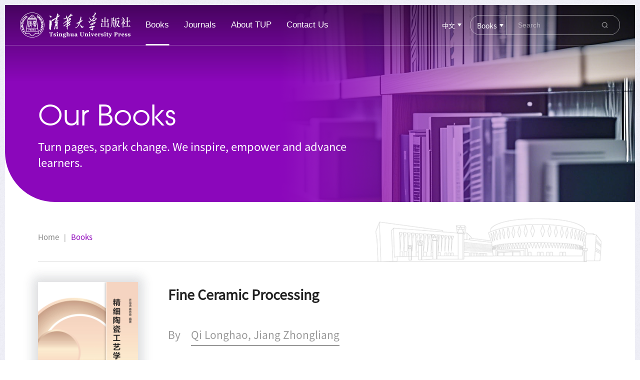

--- FILE ---
content_type: text/html; charset=utf-8
request_url: http://www.tup.tsinghua.edu.cn/en/book_04749701.html
body_size: 15125
content:
<!DOCTYPE html>
<html lang="en">
<head>
	<meta charset="UTF-8">
	<meta http-equiv="X-UA-Compatible" content="IE=edge">
	<meta name="viewport" content="width=device-width, initial-scale=1.0">
	<meta name="renderer" content="webkit">
	<title>Tsinghua University Press</title>
	<link rel="stylesheet" href="/en/css/base.css?v=4rOLYP7ppwbc9WgjNPmAAHnpBXpDWQblsZrjkXh0_9s">
	<link rel="stylesheet" href="/en/css/iconfont.css?v=qDM_Z32tnEsbVKHHQsiNOIefzhmiNXtb6dlmD_gpbqo">
	<link rel="stylesheet" href="/en/css/swiper.min.css?v=miuGC-KJ_ItUs3t0CDwZG0mBp5xz7TrNFB0-YLzPlN4">
	<link rel="stylesheet" href="/en/css/style.css?v=C2QqnPxHsGEWw281sM16PUKRwmTQ9Nl8DXJmfQzsauI">
	<link rel="stylesheet" href="/en/css/subcon.css?v=aGqN4iFwPKBQmE5hXnhfYmKpA5f80V1-O-T8Iphd4D0">
	<link rel="shortcut icon" href="/images/favicon.ico" type="image/x-icon">
	<link rel="canonical" href="https://www.tup.com.cn/en/ebook" />
	



	<!--[if IE 9]>
	<script src="/js/html5.js"  type="text/javascript"></script>
	<style>
		html{overflow-x:hidden;overflow-y:hidden;}
	</style>
	<i class="ie_bg"></i><div class="ie9tips"> <img src="/en/images/logo.png" alt=""> <p>本站不再支持您的浏览器，请使用360浏览器8及以上（极速模式）、IE9及以上、Chrome5、Safari6、Firefox 3.6及以上、 Opera 10.5及以上浏览器观看。请升级您的浏览器到 <a href='http://browsehappy.osfipin.com/' target='_blank' style='text-decoration:underline'>更高的版本</a>！以获得更好的观看效果。</p>
	</div>
	<![endif]-->
</head>
<body>

	<!-- header start -->
<header>
    <div class="header">
        <div class="gp-container">
            <div class="flex">
                <div class="head_lf flex">
                    <div class="logo">
                        <a href="/en/index"><img src="/en/images/logo.png" alt=""></a>
                    </div>
                    <div class="nav">
                        <ul class="flex gp-f20">
                            <li><a href="/en/books_index" class="active">Books</a></li>
                            <li><a href="/en/Journals/index" class="">Journals</a></li>
                            <li>
                                <a href="/en/about/OurCompany" class="">About TUP</a>
                                <dl class="subnav gp-f16">
                                    <dd><a href="/en/about/OurCompany">Our Company</a></dd>
                                    <dd><a href="/en/about/OurStory">Our Story</a></dd>
                                    <dd><a href="/en/about/Management">The Management</a></dd>
                                </dl>
                            </li>
                            <li><a href="/en/contactus" class="">Contact Us</a></li>
                        </ul>
                    </div>
                </div>
                <div class="top-right flex">
                    <div class="gp-pc-links">
                        <span class="CH gp-f16"><a href="/index.html" target="_blank" class="colorFFF">中文</a></span>
                    </div>
                    <div class="gp-search">
                        <div class="selectBox" >
                            <span class="searchTag" id="searchTag1">Books</span>
                            <dl>
                                <dd><a href="javascript:void(0);">Books</a></dd>
                                <dd><a href="javascript:void(0);">Journals</a></dd>
                            </dl>
                        </div>
                        <input class="notxt categorySearch" value="" placeholder="Search" autocomplete="off" type="text" id="key1"
                               onFocus="if(value==defaultValue){value='';}" onBlur="if(!value){value=defaultValue;}"
                               onclick="if(this.value==''){this.value='';this.form.keywords.style.color='rgba(255,255,255,0.5)'}">
                        <button class="notxt1" id="searchBooks1" type="button"  value=""></button>
                        <button class="notxt1" id="searchJournals1" type="button"  value=""></button>
                    </div>
                </div>
                <!-- 移动端主导航开始 -->
                <span class="mobile_bg"></span>
                <section class="gp-menu" id="gp-menu">
                    <div class="gp-menu-header">
                        <div class="gp-menu-header-icon gp-menu-header-icon-out  ">
                            <span></span><span></span><span></span>
                        </div>
                    </div>
                    <!-- gp-menu-dropdown1 下拉 -->
                    <div class="gp-menu-nav gp-menu-dropdown1">
                        <ul class="gp-avg-1 gp-clearFix">
                            <li class="gp-search gp-m-search">
                                <div class="selectBox">
                                    <span class="searchTag" id="searchTag2">Books</span>
                                    <dl>
                                        <dd><a href="javascript:void(0);">Books</a></dd>
                                        <dd><a href="javascript:void(0);">Journals</a></dd>
                                    </dl>
                                </div>
                                <input class="notxt categorySearch" value="search" name="query" type="text" id="key2" onFocus="if(value==defaultValue){value='';}" onBlur="if(!value){value=defaultValue;}"
                                       onclick="if(this.value==''){this.value='';this.form.keywords.style.color='#666'}">
                                <button class="notxt1" id="searchBooks2" type="button"  value=""></button>
                                <button class="notxt1" id="searchJournals2" type="button"  value=""></button>
                            </li>

                            <li><a href="/en/books_index">Books</a></li>
                            <li><a href="/en/journals/index">Journals</a></li>
                            <li>
                                <a href="/en/about/OurCompany">About TUP</a><span class="gp-menu-arrow iconfont icon-right"></span>
                                <!-- 二级 -->
                                <ul class="gp-menu-sub gp-clearFix">
                                    <li><a href="/en/about/OurCompany">Our Company</a></li>
                                    <li><a href="/en/about/OurStory">Our Story</a></li>
                                    <li><a href="/en/about/Management">The Management</a></li>
                                </ul>
                            </li>
                            <li><a href="/en/ContactUs">Contact Us</a></li>

                            <li class="gp-m-link gp-f14">
                                <!-- <a href="#">Site Map</a> -->
                                <a href="/index.html">中文</a>
                            </li>
                        </ul>
                    </div>
                </section>
                <!-- 移动端主导航结束 -->
            </div>
        </div>
    </div>
</header>
<!-- header end -->

	

    <!-- subBanner -->
    <div class="wrapbanner">
        <div class="subBanner">
            <div class="img">
                <div class="gp-img-responsive" style="background: url(/en/images/subbanner_books.png) no-repeat top center;background-size: 100% auto;"></div>
            </div>
        </div>
        <!-- subPageTitle -->
        <div class="subPageTitle">
            <div class="outBox gp-container">
                <div class="fristLevelTil fmAvanti">Our Books</div>
                <div class="slogan">Turn pages, spark change. We inspire, empower and advance learners.</div>
            </div>
        </div>
    </div>
    <!-- subContent -->
    <div class="subContent subContentBg">
        <!-- 小尺寸标题 -->
        <div class="subPageTitle gp-m-title">
            <div class="outBox gp-container">
                <div class="fristLevelTil fmAvanti">Our Books</div>
                <div class="slogan">Turn pages, spark change. We inspire, empower and advance learners.</div>
            </div>
        </div>
        <!-- bread -->
        <div class="bread">
            <div class="gp-container flex">
                <a href="/en/index">Home</a><span> | </span>
                <a href="/en/books_index">Books</a>
            </div>
        </div>
        <div class="pageCon books">
            <div class="gp-container">
                <!-- pageListCon -->
                    <div class="listCon gp-f18 article">
                        <div class="topBox flex">
                            <div class="img"><div class="gp-img-responsive"><img src="/upload/bigbookimg/047497-01.jpg" alt=""></div></div>
                            <div class="infoBox">
                                <div class="title gp-f30 fwBlod">Fine Ceramic Processing</div>
                                <div class="subTitle gp-f24"></div>
                                <div class="authorBox gp-f24">By<span>Qi Longhao, Jiang Zhongliang</span></div>
                                <div class="flex">
                                    <div class="someInfo">
                                        <p>
                                            Pub date: February 1, 2021
                                        </p>
                                        <p>
                                            ISBN: 9787302559160
                                        </p>
                                        <p>
                                            Rights: 
                                        </p>
                                        <p>
                                            432 p.p.
                                        </p>
                                    </div>
                                    <div class="btnBox">
                                            <a id="buy" href="http://detail.tmall.com/item.htm?spm=a1z10.1-b.w9858442-8055933095.4.fH3HiL&id=640740239759" class="btn" target="_blank" title="640740239759">Paperback</a>
                                    </div>
                            </div>
                        </div>
                    </div>
                    <!-- bottom -->
                    <div class="bottomBox">
                        <div class="tab">
                            <div class="tabTilList flex gp-f24 fwBlod">
                                <div class="boxTitle">Description</div>
                                <div class="boxTitle">About Author</div>
                                <div class="boxTitle">Table of Contents</div>
                            </div>
                            <div class="boxList gp-f18">
                                <div class="box">
                                   
                                    This book systematically introduces the various preparation processes of fine ceramics, including both mature processes and the latest development of processes, technologies and methods in this field, as well as the research results of the author’s group and the State Key Laboratory of New Ceramics and Fine Processing of Tsinghua University over the years, especially the complete set of preparation processes for fine ceramic parts. This book can be used as a text book for the majors of materials, mechanical engineering, chemical, aviation, thermal energy, information and optics in colleges and universities, and also as a reference book for general engineers and scientific researchers.
                                    
                                </div>
                                <div class="box">
                                        
                                </div>
                                <div class="box">
                                       
                                  </div>
                            </div>
                        </div>
                    </div>
                </div>
            </div>
        </div>
    </div>



	    <footer>
        <div class="footer">
            <div class="footer-top">
                <div class="gp-container flex">
                    <div class="ft-logo"><img src="/en/images/footer_logo.png" alt=""></div>
                    <div class="intro">
                        Tsinghua University Press(TUP) plays an important role in the publishing community in China, as a core member of <a href="https://www.pac.org.cn/" target="_blank">the Publishers' Association of China</a>, and the Association of Chinese University Presses. Furthermore, TUP extends its reach and impact globally as a proud member in <a href="https://stm-assoc.org" target="_blank">the International Association of Scientific, Technical and Medical Publishers (STM)</a> and <a href="https://www.alpsp.org" target="_blank">the Association of Learned and 
                        Professional Society Publishers (ALPSP). </a>
                    </div>
                    <ul class="gp-ft-links gp-avg-md-3 gp-clearFix gp-f16">
                        <li><a href="/en/books_index">Books</a></li>
                    <li><a href="/en/journals/index">Journals</a></li>
                        <li><a href="https://www.sciopen.com/home" target="_blank">SciOpen</a></li>
                    <li><a href="/en/about/OurCompany">About TUP</a></li>
                    <li><a href="/en/ContactUs">Contact Us</a></li>
                    </ul>
                <a href="/en/resourceslist" class="download gp-f16">Downloads</a>
                </div>
            </div>
            <div class="copy gp-f16">
                <div class="gp-container flex">
                    <span>Floor 6, Tower A, Xueyan Building, Shuangqing Road, Haidian District, Beijing, 100084, P.R. China</span>
                    <span>©2026 Tsinghua University Press Limited. All Rights Reserved.</span>
                </div>
            </div>
        </div>
    </footer>
	<script src="/en/js/jquery.min.js" type="text/javascript"></script>
	<script src="/en/js/swiper.min.js?v=xR_Lc8kR-Lhe-orGHh63p9BJ-t8gqbH_xeZqDysWouI"></script>
	<script src="/en/js/gpowersoft.js?v=fvJJszfWYARqjWq068FilXcabp_gaQKHxof8qG9Qd9A"></script>
	<script src="/en/js/subcon.js?v=FTfvptsF_6c8sqRo63x7XqctgpX0a_mOBL04qG_rdiA"></script>
	<script src="/en/js/formq.js?v=AuZs6W0V2RcanniXW1dWFFm5NgxWQZjsMud3Zl-oMPc" type="text/javascript"></script>
	
    <script>
        $(document).ready(function () {
            $(".tab").tab({ev : 'mouseover',more : false,auto : false,til: '.boxTitle',box: '.box'});
        });

         $("#buy").click(function (event) {
            if ($("#buy").attr("title") == "") {
                alert("no buy links！");
                return false; //阻止链接跳转
            }
        });
    </script>

</body>
</html>



--- FILE ---
content_type: text/css
request_url: http://www.tup.tsinghua.edu.cn/en/css/base.css?v=4rOLYP7ppwbc9WgjNPmAAHnpBXpDWQblsZrjkXh0_9s
body_size: 24370
content:
/*基本样式*/
body{font-size:14px;color: #000;font-family: '微软雅黑','Microsoft YaHei',Arial,SimSun,SimHei ,"STHeiti Light",STHeiti,"Lucida Grande", Tahoma, Helvetica, sans-serif;}
html,body,address,blockquote,div,dl,form,h1,h2,h3,h4,h5,h6,ol,p,pre,ul,dd,dl,dt,li,tbody,td,tfoot,th,thead,tr,button,del,ins,map,object,a,abbr,acronym,b,bdo,big,br,cite,code,dfn,em,i,img,kbd,q,samp,small,span,strong,sub,sup,tt,var,legend,fieldset{margin:0px;padding:0px; -webkit-font-smoothing: antialiased;}
table{border-collapse:collapse;border-spacing:0;padding:0}
fieldset,img{border:0;}
img,object{max-width:100%;width:auto\9;/* for ie8 */-ms-interpolation-mode: bicubic;}
a{outline:none;blr:expression(this.onFocus=this.blur());text-decoration:none;color:#333;}
a:hover{text-decoration: none; color: #225794;}
input[type='button']{outline:none;border:0 none;background-color:transparent;cursor:pointer;}
ul,ol,li{list-style:none outside none;}
pre,code {white-space:pre-wrap}
*{ box-sizing: border-box;}
.gp-pa{position: absolute;}
.gp-pr{position: relative;}
.gp-clearFix{*zoom:1;clear:both;}
.gp-clearFix:after{content: '';display: block;clear:both;}
.gp-clear{width: 100%;overflow:hidden;}
/* 设置两端对齐 */
.gp-justify{text-align:justify;}
.gp-justify::after{content: '';display: inline-block;width: 100%;}
.gp-justify > *{display: inline-block;}
/*响应式图片*/
.gp-img-responsive{width: 100%;height: 0;padding-bottom: 66.67%;overflow:hidden;display: block;background-color: #d2d2d2}
.gp-img-responsive img{width: 100%;transition: all 0.5s ease-in-out;}
.gp-img-responsive img:hover{transform:scale(1.03);opacity: 0.85;}
.gp-radius{border-radius: 3px;display: block;overflow: hidden;}
.gp-round{border-radius: 500px;display: block;overflow: hidden;}
.gp-circle{border-radius: 50%;display: block;overflow: hidden;}
/*边框*/
.gp-img-thumbnail {display:inline-block;max-width:100%;height:auto;padding:2px;line-height:1.6;background-color:#fff; border:1px solid #ddd;border-radius:0; -webkit-transition:all .2s ease-in-out;transition:all .2s ease-in-out}
.gp-ib{display:inline-block;*display:inline;*zoom:1;}
/* 阴影 */
.gp-boxshaow16{
  box-shadow: 0px 0px 16px rgba(0, 0, 0, 0.12);
  -moz-box-shadow: 0px 0px 16px rgba(0, 0, 0, 0.12);/*firefox*/
  -webkit-box-shadow: 0px 0px 16px rgba(0, 0, 0, 0.12);/*webkit*/
}
.gp-boxshaow20{
  box-shadow: 0px 0px 20px rgba(0, 0, 0, 0.15);
  -moz-box-shadow: 0px 0px 20px rgba(0, 0, 0, 0.15);/*firefox*/
  -webkit-box-shadow: 0px 0px 20px rgba(0, 0, 0, 0.15);/*webkit*/
}
/* 下划线 */
.underline{
  text-decoration: underline;
}

/*低版本跳转样式*/
.ie_bg{width:100%;height:100%;position:fixed;top:0;left:0;background-color:#000;opacity:0.7;filter:alpha(opacity=70);z-index:99998;}
.ie9tips{width:400px;height:300px;position:fixed;top:50%;left:50%;margin:-150px 0 0 -200px;line-height: 1.8;color:#fff;z-index:99999;text-align:center;}
.ie9tips a{color:red;}  
.ie9tips img{display:block;margin:0 auto;opacity:0.9;filter:alpha(opacity=90);} 
.ie9tips p{padding-top:10px;color:#fff;width: 420px;margin:10px auto;line-height: 1.8;}

/*半透明背景*/
.gp-overlay{width: 100vw;height: 100vh;position: fixed;top: 0;z-index: 800;background: #000;opacity: 0.8;filter: alpha(opacity=80);display: none;left:0}
/*文章页控制ul li序号*/
.gp-article ol,.gp-article ol li,.gp-order-list li,.gp-order-list{list-style:decimal inside none;}
.gp-article ul,.gp-article ul li,.gp-unorder-list li,.gp-unorder-list{list-style: disc inside  none;}
.gp-unorder-list.circle{list-style-type:circle}
.gp-unorder-list.square,.gp-unorder-list.square li{list-style-type:square}
.gp-unorder-list.upper-roman,.gp-unorder-list.upper-roman li{list-style-type:upper-roman}
.gp-unorder-list.lower-alpha,.gp-unorder-list.lower-alpha li{list-style-type:lower-alpha}
/*字号*/
.gp-f12{font-size:12px;}
.gp-f14{font-size:14px;}
.gp-f15{font-size:15px;}
.gp-f16{font-size:16px;}
.gp-f17{font-size:17px;}
.gp-f18{font-size:18px;}
.gp-f20{font-size:20px;}
.gp-f22{font-size:22px;}
.gp-f23{font-size:23px;}
.gp-f24{font-size:24px;}
.gp-f25{font-size:25px;}
.gp-f26{font-size:26px;}
.gp-f28{font-size:28px;}
.gp-f30{font-size:30px;}
.gp-f32{font-size:32px;}
.gp-f34{font-size:34px;}
.gp-f35{font-size:35px;}
.gp-f36{font-size:36px;}
.gp-f38{font-size:38px;}
.gp-f40{font-size:40px;}
.gp-f42{font-size:42px;}
.gp-f45{font-size:45px;}
.gp-f48{font-size:48px;}
.gp-f60{font-size:60px;}
.gp-f72{font-size:72px;}
.gp-ul-inline{font-size: 0;}
.gp-ul-inline > li{display: inline-block;*display: inline;*zoom:1;font-size: 14px;vertical-align: top;}
.gp-fl{float: left;}
.gp-fr{float: right;}
.gp-center{display: block;margin-left: auto;margin-right: auto;}
.gp-vam,.gp-vama *{vertical-align:middle;}
/*
字体色
*/
.black *{color:#222}
.white *{color:#fff}
/*一行截短*/
.gp-ellipsis,.gp-text-truncate { word-wrap:normal; text-overflow:ellipsis; white-space:nowrap; overflow:hidden}
/*  */
.gp-ellipsis-2{
  overflow : hidden;
  text-overflow: ellipsis;
  display: -webkit-box; /* Chrome 4+, Safari 3.1, iOS Safari 3.2+ */
  display: -moz-box; /* Firefox 17- */
  display: -ms-flexbox; /* IE 10 */
  -webkit-line-clamp: 2;
  -webkit-box-orient: vertical;
  -ms-text-overflow: ellipsis;}
.gp-ellipsis-3{
  overflow : hidden;
  text-overflow: ellipsis;
  display: -webkit-box; /* Chrome 4+, Safari 3.1, iOS Safari 3.2+ */
  display: -moz-box; /* Firefox 17- */
  -webkit-line-clamp: 3;
  -webkit-box-orient: vertical;
  -ms-text-overflow: ellipsis;
}
.gp-ellipsis-4{
  overflow : hidden;
  text-overflow: ellipsis;
  display: -webkit-box; /* Chrome 4+, Safari 3.1, iOS Safari 3.2+ */
  display: -moz-box; /* Firefox 17- */
  -webkit-line-clamp: 4;
  -webkit-box-orient: vertical;
  -ms-text-overflow: ellipsis;
}
/* 仅IE10/11应用的样式 */
@media all and (-ms-high-contrast: none), (-ms-high-contrast: active) {
  .gp-ellipsis-2,
  .gp-ellipsis-3,
  .gp-ellipsis-4{
    display: block;
    word-wrap: normal;
    -ms-text-overflow: ellipsis;
    max-height: 100%;
    overflow: hidden;
  }
}
/*透明度*/
.gp-opt-50{	opacity: 0.5;filter: alpha(opacity=50);}
/*-平均分配*/
[class*="gp-avg"] > li {float: left;}
/* flex布局的ul可换行 */
.flex[class*="gp-avg"] {display: flex;flex-wrap: wrap;}

/*
版心和间距的问题
*/
.gp-container{width: 1720px;width: 89.58%;max-width: 1720px;margin-left: auto;margin-right: auto;}
.gp-container-2{width: 1170px;margin-left: auto;margin-right: auto;}

.container:before, .row:before, .navbar:before, .navbar-header:before{ display: table; content: '';}
.container::after, .row:after, .navbar::after, .navbar-header::after{ display: table; content: ''; clear: both;}

.gp-row{margin-left: -15px;margin-right: -15px;}
.gp-m15{margin:0 15px}
.gp-p15{padding-left: 15px;padding-right: 15px;}

@media screen and (max-width:1480px) {
	.gp-f16{font-size:15px;}
	.gp-f17{font-size:16px;}
	.gp-f18{font-size:17px;}
	.gp-f20{font-size:19px;}
	.gp-f22{font-size:21px;}
	.gp-f23{font-size:22px;}
	.gp-f24{font-size:22px;}
	.gp-f25{font-size:23px;}
	.gp-f26{font-size:24px;}
	.gp-f28{font-size:26px;}
	.gp-f30{font-size:28px;}
	.gp-f32{font-size:30px;}
	.gp-f34{font-size:33px;}
	.gp-f35{font-size:33px;}
	.gp-f36{font-size:34px;}
	.gp-f38{font-size:36px;}
	.gp-f40{font-size:38px;}
	.gp-f42{font-size:40px;}
	.gp-f45{font-size:41px;}
	.gp-f48{font-size:44px;}
	.gp-f60{font-size:56px;}
	.gp-f72{font-size:68px;}
}
@media screen and (max-width:1440px) {
  .gp-f34{font-size:34px;}
  .gp-f35{font-size:35px;}
  .gp-f36{font-size:36px;}
  .gp-f38{font-size:38px;}
  .gp-f40{font-size:40px;}
  .gp-f42{font-size:42px;}
  .gp-f45{font-size:45px;}
  .gp-f60{font-size:50px;}
  .gp-f72{font-size:60px;}
}

@media screen and (max-width:1280px) {
  /* .gp-container{width: 94%;} */
}
@media screen and (max-width:1240px) {
  .gp-container{width: 94%;}
}
@media screen and (max-width:1100px) {
}
@media screen and (max-width:1280px) {
	.gp-f16{font-size:13px;}
	.gp-f17{font-size:14px;}
	.gp-f18{font-size:15px;}
	.gp-f20{font-size:17px;}
	.gp-f22{font-size:19px;}
	.gp-f23{font-size:20px;}
	.gp-f24{font-size:21px;}
	.gp-f25{font-size:22px;}
	.gp-f26{font-size:23px;}
	.gp-f28{font-size:25px;}
	.gp-f30{font-size:27px;}
	.gp-f32{font-size:29px;}
	.gp-f34{font-size:31px;}
	.gp-f35{font-size:32px;}
	.gp-f36{font-size:33px;}
	.gp-f38{font-size:35px;}
	.gp-f40{font-size:37px;}
	.gp-f42{font-size:39px;}
	.gp-f45{font-size:42px;}
	.gp-f48{font-size:45px;}
	.gp-f60{font-size:59px;}
	.gp-f72{font-size:68px;}
}
/* @media screen and (max-width:1280px) {
	.gp-f16{font-size:14px;}
	.gp-f17{font-size:15px;}
	.gp-f18{font-size:16px;}
	.gp-f20{font-size:18px;}
	.gp-f22{font-size:20px;}
	.gp-f23{font-size:21px;}
	.gp-f24{font-size:22px;}
	.gp-f25{font-size:23px;}
	.gp-f26{font-size:24px;}
	.gp-f28{font-size:26px;}
	.gp-f30{font-size:28px;}
	.gp-f32{font-size:30px;}
	.gp-f34{font-size:32px;}
	.gp-f35{font-size:33px;}
	.gp-f36{font-size:34px;}
	.gp-f38{font-size:36px;}
	.gp-f40{font-size:38px;}
	.gp-f42{font-size:40px;}
	.gp-f45{font-size:43px;}
	.gp-f48{font-size:46px;}
	.gp-f60{font-size:58px;}
	.gp-f72{font-size:70px;}
} */
/* .gp-container{width: 1100px;}
  .gp-container-2{width: 1100px;}
} */

/* @media screen and (max-width:1200px) {
  .gp-container{width: 1000px;}
  .gp-container-2{width: 1000px;}
} */

@media screen and (max-width:1240px) {
  /* .gp-container{width: 1000px;} */
/* .gp-container,.gp-container-2{width: 100%;padding-left: 40px;padding-right: 40px;box-sizing: border-box;} */
/*字号*/
  .gp-f12{font-size:12px;}
  .gp-f14{font-size:13px;}
  .gp-f16{font-size:15px;}
  .gp-f18{font-size:14px;}
  .gp-f20{font-size:19px;}
  .gp-f22{font-size:21px;}
  .gp-f24{font-size:23px;}
  .gp-f26{font-size:25px;}
  .gp-f28{font-size:27px;}
  .gp-f30{font-size:28px;}
  .gp-f32{font-size:29px;}
  .gp-f34{font-size:31px;}
  .gp-f36{font-size:33px;}
  .gp-f38{font-size:35px;}
  .gp-f40{font-size:35px;}
  .gp-f42{font-size:39px;}
  .gp-f45{font-size:42px;}
}

@media screen and (max-width:1200px) {
  .gp-f24{font-size:20px;}
  .gp-f26{font-size:22px;}
  .gp-f28{font-size:24px;}
  .gp-f30{font-size:26px;}
  .gp-f32{font-size:28px;}
  .gp-f34{font-size:30px;}
  .gp-f36{font-size:32px;}
  .gp-f38{font-size:34px;}
  .gp-f40{font-size:36px;}
  .gp-f42{font-size:38px;}
  .gp-f44{font-size:40px;}
  .gp-f45{font-size:41px;}
  .gp-f48{font-size:44px;}
  .gp-f60{font-size:50px;}
  .gp-f72{font-size:60px;}
}

@media screen and (max-width: 998px) {
  .gp-container,.gp-container-2{width: auto;margin-left: 40px;margin-right: 40px;}
}

@media screen and (max-width:767px) {
  .gp-row{margin-left: -8px;margin-right: -8px;}
  .gp-p15{padding-left: 8px;padding-right: 8px;}
  .gp-m15{margin-left: 8px;margin-right: 8px;}
  /*字号*/
  .gp-f12{font-size:12px;}
  .gp-f14{font-size:14px;}
  .gp-f15{font-size:15px;}
  .gp-f16{font-size:14px;}
  .gp-f17{font-size:15px;}
  .gp-f18{font-size:16px;}
  .gp-f19{font-size:17px;}
  .gp-f20{font-size:18px;}
  .gp-f22{font-size:20px;}
  .gp-f23{font-size:21px;}
  .gp-f24{font-size:22px;}
  .gp-f25{font-size:23px;}
  .gp-f26{font-size:24px;}
  .gp-f28{font-size:26px;}
  .gp-f30{font-size:28px;}
  .gp-f32{font-size:30px;}
  .gp-f34{font-size:32px;}
  .gp-f35{font-size:33px;}
  .gp-f36{font-size:34px;}
  .gp-f38{font-size:36px;}
  .gp-f40{font-size:38px;}
  .gp-f42{font-size:40px;}
  .gp-f45{font-size:42px;}
  .gp-f60{font-size:50px;}
  .gp-f72{font-size:60px;}
}

/*水平导航*/
.gp-nav-horizontal{}
.gp-nav-horizontal > li{display: inline-block;*display: inline;*zoom:1;position: relative;}
.gp-nav-justify{ width:100%;display:-webkit-box; display:-webkit-flex; display:-ms-flexbox; display:flex;text-align: center;}
.gp-nav-justify > li{ float:none;-webkit-box-flex:1;-webkit-flex:1;-ms-flex:1; flex:1}
/*导航二级菜单*/
.gp-nav-horizontal .gp-subNav{position: absolute;left: 0;top: 50px;background: #fff;}
.gp-subNav{width:100%;overflow: hidden;display:none;}
.gp-subNav dd a {padding:8px 12px;display: block;line-height: 1.5;text-align: center;}

/*
面包屑
*/
.gp-bread{height:auto; line-height:20px; color:#999;padding:15px 0;overflow:hidden;}
.gp-bread span{color:#999;margin:0 10px}
.gp-bread a{color:#666;}
.gp-bread a:hover{color:#000;}

@media screen and (max-width:767px) {
	.gp-article img{width:100% !important; height:auto !important;}
  .gp-article video{width:auto !important;}
  .gp-article table{width:100% !important; }
  html{font-size: 54.705%;}
}
@media screen and (max-width: 640px) {
  .gp-container,.gp-container-2{margin-left: 20px;margin-right: 20px;}
}
/*
pad端固定宽度
*/
@media screen and (max-width:999px) {
  .gp-flex{display: flex;display: -webkit-flex;}
  .gp-flex-fixed{width: 250px;}
  .gp-flex-flexible{flex:1;width: auto ;}
}

/* flex布局纵向排列 */
.flex-column{ flex-direction: column;}


/***
布局-网格样式 
**/

[class*="gp-xs"],[class*="gp-sm"],[class*="gp-md"],[class*="gp-lg"] {
  display: inline-block;*display: inline;*zoom:1;vertical-align: top;width: 100%;
}
@media screen and (min-width:100px){
   [class*="gp-avg"] li{width: 100%;display: block;}
  /*平均分配*/
  .gp-avg-xxs-1 > li{width: 100%;}
  .gp-avg-xxs-2 > li{width: 50%;}
  .gp-avg-xxs-3 > li{width: 33.3%;}
  .gp-avg-xxs-4 > li{width: 25%;}
  .gp-avg-xxs-5 > li{width: 20%;}
  
  .gp-avg-1 > li{width: 100%;}
  .gp-avg-2 > li{width: 50%;}
  .gp-avg-3 > li{width: 33.3%;}
  .gp-avg-4 > li{width: 25%;}
  .gp-avg-5 > li{width: 20%;}
}
@media screen and (max-width:479px) {
  [class*="gp-xs"]{width: 100%;display: block;}
  /*平均分配*/
  .gp-avg-xxs-1 > li{width: 100%;}
  .gp-avg-xxs-2 > li{width: 50%;}
  .gp-avg-xxs-3 > li{width: 33.3%;}
  .gp-avg-xxs-4 > li{width: 25%;}
  .gp-avg-xxs-5 > li{width: 20%;}
  /*字号*/
  .gp-f12{font-size:12px;}
  .gp-f14{font-size:12px;}
  .gp-f15{font-size:13px;}
  .gp-f16{font-size:13px;}
  .gp-f17{font-size:14px;}
  .gp-f18{font-size:15px;}
  .gp-f19{font-size:16px;}
  .gp-f20{font-size:17px;}
  .gp-f22{font-size:19px;}
  .gp-f23{font-size:20px;}
  .gp-f24{font-size:21px;}
  .gp-f25{font-size:22px;}
  .gp-f26{font-size:23px;}
  .gp-f28{font-size:25px;}
  .gp-f30{font-size:27px;}
  .gp-f32{font-size:29px;}
  .gp-f34{font-size:31px;}
  .gp-f36{font-size:33px;}
  .gp-f38{font-size:35px;}
  .gp-f40{font-size:37px;}
  .gp-f42{font-size:39px;}
  .gp-f45{font-size:40px;}
  .gp-f60{font-size:48px;}
  .gp-f72{font-size:60px;}
}
@media screen and (min-width:479px) {
  /* [class*="gp-xs"],[class*="gp-sm"],[class*="gp-md"],[class*="gp-lg"] {
    display: inline-block;*display: inline;*zoom:1;margin-right: -2px;margin-left: -2px;vertical-align: top;
  } */
  [class*="gp-xs"]{margin-right: -2px;margin-left: -2px;}
  .gp-xs-1 {width: 8.33333333%;}
  .gp-xs-2 {width: 16.66666667%;}
  .gp-xs-3 {width: 25%;}
  .gp-xs-4 {width: 33.33333333%;}
  .gp-xs-5 {width: 41.66666667%;}
  .gp-xs-6 {width: 50%;}
  .gp-xs-7 {width: 58.33333333%;}
  .gp-xs-8 {width: 66.66666667%;}
  .gp-xs-9 {width: 75%;}
  .gp-xs-10 {width: 83.33333333%;}
  .gp-xs-11 {width: 91.66666667%;}
  .gp-xs-12 {width: 100%;}
  .gp-xs-offset-0 {margin-left: 0;}
  .gp-xs-offset-1 {margin-left: 8.33333333%;}
  .gp-xs-offset-2 {margin-left: 16.66666667%;}
  .gp-xs-offset-3 {margin-left: 25%;}
  .gp-xs-offset-4 {margin-left: 33.33333333%;}
  .gp-xs-offset-5 {margin-left: 41.66666667%;}
  .gp-xs-offset-6 {margin-left: 50%;}
  .gp-xs-offset-7 {margin-left: 58.33333333%;}
  .gp-xs-offset-8 {argin-left: 66.66666667%;}
  .gp-xs-offset-9 {margin-left: 75%;}
  .gp-xs-offset-10 {margin-left: 83.33333333%;}
  .gp-xs-offset-11 {margin-left: 91.66666667%;}
  .gp-xs-reset-order {margin-left: 0;margin-right: 0;left: auto;right: auto;float: left;}
  [class*="gp-"].gp-xs-centered {margin-left: auto;margin-right: auto;display: block;}
  [class*="gp-"].gp-xs-centered:last-child {float: none;}
  [class*="gp-"].gp-xs-uncentered {margin-left: 0; margin-right: 0;float: left;}
  [class*="gp-"].gp-xs-uncentered:last-child {float: left;}
  /*平均分配*/
  .gp-avg-xs-1 > li{width: 100%;}
  .gp-avg-xs-2 > li{width: 50%;}
  .gp-avg-xs-3 > li{width: 33.3%;}
  .gp-avg-xs-4 > li{width: 25%;}
  .gp-avg-xs-5 > li{width: 20%;}
  
}

@media screen and (min-width:767px) {
  [class*="gp-sm"]{margin-right: -2px;margin-left: -2px;}
  .gp-sm-1 { width: 8.33333333%;}
  .gp-sm-2 {width: 16.66666667%;}
  .gp-sm-3 {width: 25%;}
  .gp-sm-4 {width: 33.33333333%;}
  .gp-sm-5 {width: 41.66666667%;}
  .gp-sm-6 {width: 50%;}
  .gp-sm-7 {width: 58.33333333%;}
  .gp-sm-8 {width: 66.66666667%;}
  .gp-sm-9 {width: 75%;}
  .gp-sm-10 {width: 83.33333333%;}
  .gp-sm-11 {width: 91.66666667%;}
  .gp-sm-12 {width: 100%;}
  .gp-sm-offset-0 {margin-left: 0;}
  .gp-sm-offset-1 {margin-left: 8.33333333%;}
  .gp-sm-offset-2 {margin-left: 16.66666667%;}
  .gp-sm-offset-3 {margin-left: 25%;}
  .gp-sm-offset-4 {margin-left: 33.33333333%;}
  .gp-sm-offset-5 {margin-left: 41.66666667%;}
  .gp-sm-offset-6 {margin-left: 50%;}
  .gp-sm-offset-7 {margin-left: 58.33333333%;}
  .gp-sm-offset-8 {margin-left: 66.66666667%;}
  .gp-sm-offset-9 {margin-left: 75%;}
  .gp-sm-offset-10 {margin-left: 83.33333333%;}
  .gp-sm-offset-11 {margin-left: 91.66666667%;}
  .gp-sm-reset-order {margin-left: 0;margin-right: 0;left: auto;right: auto;float: left;}
  [class*="gp-"].gp-sm-centered {margin-left: auto;margin-right: auto;display: block;}
  [class*="gp-"].gp-sm-centered:last-child {display: block;}
  [class*="gp-"].gp-sm-uncentered {margin-left: 0;margin-right: 0; }
  [class*="gp-"].gp-sm-uncentered:last-child { display: block;}
  /*平均分配*/
  .gp-avg-sm-1 > li{width: 100%;}
  .gp-avg-sm-2 > li{width: 50%;}
  .gp-avg-sm-3 > li{width: 33.3%;}
  .gp-avg-sm-4 > li{width: 25%;}
  .gp-avg-sm-5 > li{width: 20%;}
}  
@media screen and (min-width:997px) {
  [class*="gp-md"]{margin-right: -2px;margin-left: -2px;}
  .gp-md-1 {width: 8.33333333%;}
  .gp-md-2 {width: 16.66666667%;}
  .gp-md-3 {width: 25%;}
  .gp-md-4 {width: 33.33333333%;}
  .gp-md-5 {width: 41.66666667%;}
  .gp-md-6 {width: 50%;}
  .gp-md-7 {width: 58.33333333%;}
  .gp-md-8 {width: 66.66666667%;}
  .gp-md-9 {width: 75%;}
  .gp-md-10 {width: 83.33333333%;}
  .gp-md-11 {width: 91.66666667%;}
  .gp-md-12 {width: 100%;}
  .gp-md-offset-0 { margin-left: 0;}
  .gp-md-offset-1 { margin-left: 8.33333333%;}
  .gp-md-offset-2 { margin-left: 16.66666667%;}
  .gp-md-offset-3 { margin-left: 25%;}
  .gp-md-offset-4 {margin-left: 33.33333333%;}
  .gp-md-offset-5 {margin-left: 41.66666667%;}
  .gp-md-offset-6 {margin-left: 50%;}
  .gp-md-offset-7 {margin-left: 58.33333333%;}
  .gp-md-offset-8 {margin-left: 66.66666667%;}
  .gp-md-offset-9 {margin-left: 75%;}
  .gp-md-offset-10 {margin-left: 83.33333333%;}
  .gp-md-offset-11 { margin-left: 91.66666667%;}
  .gp-md-reset-order { margin-left: 0;margin-right: 0; left: auto;right: auto; float: left;}
  [class*="gp-"].gp-md-centered { margin-left: auto; margin-right: auto;float: none; }
  [class*="gp-"].gp-md-centered:last-child {float: none;}
  [class*="am-u-"].gp-md-uncentered { margin-left: 0; margin-right: 0; float: left;}
  [class*="gp-"].gp-md-uncentered:last-child { float: left; }
  /*平均分配*/
  .gp-avg-md-1 > li{width: 100%;}
  .gp-avg-md-2 > li{width: 50%;}
  .gp-avg-md-3 > li{width: 33.3%;}
  .gp-avg-md-4 > li{width: 25%;}
  .gp-avg-md-5 > li{width: 20%;}
}
@media screen and (min-width:1920px) {
  [class*="gp-lg"]{margin-right: -2px;margin-left: -2px;}
  .gp-lg-1 {width: 8.33333333%;}
  .gp-lg-2 {width: 16.66666667%; }
  .gp-lg-3 { width: 25%;}
  .gp-lg-4 { width: 33.33333333%;}
  .gp-lg-5 {width: 41.66666667%;}
  .gp-lg-6 {width: 50%;}
  .gp-lg-7 {width: 58.33333333%;}
  .gp-lg-8 {width: 66.66666667%; }
  .gp-lg-9 {width: 75%;}
  .gp-lg-10 {width: 83.33333333%;}
  .gp-lg-11 { width: 91.66666667%;}
  .gp-lg-12 {width: 100%;}
  .gp-lg-offset-0 {margin-left: 0;}
  .gp-lg-offset-1 { margin-left: 8.33333333%;}
  .gp-lg-offset-2 {margin-left: 16.66666667%;}
  .gp-lg-offset-3 {margin-left: 25%;}
  .gp-lg-offset-4 { margin-left: 33.33333333%;}
  .gp-lg-offset-5 {margin-left: 41.66666667%;}
  .gp-lg-offset-6 {margin-left: 50%;}
  .gp-lg-offset-7 {margin-left: 58.33333333%;}
  .gp-lg-offset-8 {margin-left: 66.66666667%;}
  .gp-lg-offset-9 {margin-left: 75%;}
  .gp-lg-offset-10 {margin-left: 83.33333333%;}
  .gp-lg-offset-11 {margin-left: 91.66666667%;}
  .gp-lg-reset-order {margin-left: 0;margin-right: 0;left: auto;right: auto;float: left;}
  [class*="gp-"].gp-lg-centered {margin-left: auto;margin-right: auto;float: none;}
  [class*="gp-"].gp-lg-centered:last-child {float: none;}
  [class*="gp-"].gp-lg-uncentered { margin-left: 0;margin-right: 0;float: left;}
  [class*="gp-"].gp-lg-uncentered:last-child {float: left;}
  /*平均分配*/
  .gp-avg-lg-1 > li{width: 100%;}
  .gp-avg-lg-2 > li{width: 50%;}
  .gp-avg-lg-3 > li{width: 33.3%;}
  .gp-avg-lg-4 > li{width: 25%;}
  .gp-avg-lg-5 > li{width: 20%;}
}

@media screen and (max-width:360px) {
  .gp-container,.gp-container-2{ margin-left: 10px; margin-right: 10px;}
}


@media screen and (min-width:992px){
  .effect0{opacity: 0;transition: all 0.8s ease-out;}
  .effect0.isView{opacity: 1;-webkit-animation-name: effect0;animation-name: effect0;}

  .effect1,.effect11,.effect11 li{opacity: 0;transition: all 1.5s ease-out;transform: translateY(70px);}
  .effect1.isView,.effect11.isView,.effect11.isView li{opacity: 1;transform: none;-webkit-animation-name: effect1;animation-name: effect1;}
  
  .effect2,.effect21,.effect21 li{opacity: 0;transition: all 1.5s ease-out;transform: translateX(50px);}
  .effect2.isView,.effect21.isView,.effect21.isView li{opacity: 1;transform: none;-webkit-animation-name: effect2;animation-name: effect2;}
  
  .effect3,.effect31,.effect31 li{opacity: 0;transition: all 1.5s ease-out;transform: translateY(-70px);}
  .effect3.isView,.effect31.isView,.effect31.isView li{opacity: 1;transform: none;-webkit-animation-name: effect3;animation-name: effect3;}

  .effect4,.effect41,.effect41 li{opacity: 0;transition: all 1.5s ease-out;transform: translateX(-50px);}
  .effect4.isView,.effect41.isView,.effect41.isView li{opacity: 1;transform: none;-webkit-animation-name: effect4;animation-name: effect4;}
  
  .effect{transition: transform 1s, opacity 1s ease-in-out;animation-duration: 1s; -webkit-animation-duration: 1s;animation-timing-function: ease-in-out; -webkit-animation-timing-function: ease-in-out;}
}
@-webkit-keyframes effect0{
  from {opacity: 0;}
  to {opacity: 1;}
}
@keyframes effect0{
  from {opacity: 0;}
  to {opacity: 1;}
}
@-webkit-keyframes effect1{
  from {opacity: 0;transform: translateY(70px);}
  to {opacity: 1;transform: none;}
}
@keyframes effect1{
  from {opacity: 0;transform: translateY(70px);}
  to {opacity: 1;transform: none;}
}
@-webkit-keyframes effect2{
  from {opacity: 0;transform: translateX(50px);}
  to {opacity: 1;transform: none;}
}
@keyframes effect2{
  from {opacity: 0;transform: translateX(50px);}
  to {opacity: 1;transform: none;}
}
@-webkit-keyframes effect3{
  from {opacity: 0;transform: translateY(-70px);}
  to {opacity: 1;transform: none;}
}
@keyframes effect3{
  from {opacity: 0;transform: translateY(-70px);}
  to {opacity: 1;transform: none;}
}
@-webkit-keyframes effect4{
  from {opacity: 0;transform: translateX(-50px);}
  to {opacity: 1;transform: none;}
}
@keyframes effect4{
  from {opacity: 0;transform: translateX(-50px);}
  to {opacity: 1;transform: none;}
}

/*
表格
*/
.gp-table > tbody > tr > td, .gp-table > tbody > tr > th, .gp-table > tfoot > tr > td, .gp-table > tfoot > tr > th, .gp-table > thead > tr > td, .gp-table > thead > tr > th{padding:12px;}
.gp-table-bordered { border:solid #ddd;border-width: 0px 1px 1px 0px;}
.gp-table *{word-break: break-all;}
/*边框*/
.gp-table-bordered  td{ border:solid #ddd; border-width:1px 0px 0px 1px;}
/*条纹*/
.gp-table-striped>tbody>tr:nth-child(odd)>td,
.gp-table-striped>tbody>tr:nth-child(odd)>th {
 background-color:#f9f9f9
}
/*置顶*/
.gp-goTop{width: 88px;height: 88px;line-height: 50px;text-align: center;transition: all 0.3s ease-in-out;}
.gp-goTop-fixed{position: fixed;right: 20px;bottom: 20px;z-index: 800;}
.gp-goTop-fixed.bottom{bottom: 150px;}

/**加上该class后不能选中文字*/
.no-touch { -webkit-touch-callout: none; -webkit-user-select: none; -khtml-user-select: none; -moz-user-select: none; -ms-user-select: none; user-select: none;}

::selection {
  color: #fff;
  background: #d93954
}
::-moz-selection {
  color: #fff;
  background: #d93954
}

--- FILE ---
content_type: text/css
request_url: http://www.tup.tsinghua.edu.cn/en/css/iconfont.css?v=qDM_Z32tnEsbVKHHQsiNOIefzhmiNXtb6dlmD_gpbqo
body_size: 4537
content:
@font-face {
  font-family: "iconfont"; /* Project id 1619938 */
  src: url('../fonts/iconfont.woff2?t=1734675912209') format('woff2'),
       url('../fonts/iconfont.woff?t=1734675912209') format('woff'),
       url('../fonts/iconfont.ttf?t=1734675912209') format('truetype');
}

.iconfont {
  font-family: "iconfont" !important;
  font-size: 16px;
  font-style: normal;
  -webkit-font-smoothing: antialiased;
  -moz-osx-font-smoothing: grayscale;
}

.icon-liulanliang:before {
  content: "\e606";
}

.icon-huatong:before {
  content: "\e870";
}

.icon-jiahao:before {
  content: "\e726";
}

.icon-jianhao:before {
  content: "\e850";
}

.icon-search1:before {
  content: "\e699";
}

.icon-passport:before {
  content: "\f6ff";
}

.icon-a-fasfa-info-circleCopy:before {
  content: "\e636";
}

.icon-newspaper:before {
  content: "\e88f";
}

.icon-calendar-days:before {
  content: "\e605";
}

.icon-address-book:before {
  content: "\e624";
}

.icon-xin:before {
  content: "\e641";
}

.icon-icon-medal:before {
  content: "\e62e";
}

.icon-weizhi1:before {
  content: "\e628";
}

.icon-dui:before {
  content: "\e715";
}

.icon-rili:before {
  content: "\e60f";
}

.icon-liebiaomoshi:before {
  content: "\e604";
}

.icon-duobianxing:before {
  content: "\e61b";
}

.icon-left5:before {
  content: "\e649";
}

.icon-right5:before {
  content: "\e648";
}

.icon-more2:before {
  content: "\e647";
}

.icon-shijian1:before {
  content: "\e8a9";
}

.icon-more1:before {
  content: "\e8f0";
}

.icon-left4:before {
  content: "\e646";
}

.icon-login:before {
  content: "\e65e";
}

.icon-date5:before {
  content: "\e60e";
}

.icon-date3:before {
  content: "\e68c";
}

.icon-date4:before {
  content: "\e612";
}

.icon-file:before {
  content: "\e623";
}

.icon-youjiantou:before {
  content: "\e6df";
}

.icon-tongzhi:before {
  content: "\e62d";
}

.icon-web:before {
  content: "\e8af";
}

.icon-user4:before {
  content: "\e686";
}

.icon-menu2:before {
  content: "\e60c";
}

.icon-bianji:before {
  content: "\e60d";
}

.icon-icon-close2:before {
  content: "\e617";
}

.icon-right2:before {
  content: "\e618";
}

.icon-left2:before {
  content: "\eb21";
}

.icon-more:before {
  content: "\eb24";
}

.icon-weizhi:before {
  content: "\e640";
}

.icon-xiangzuojiantou:before {
  content: "\eb20";
}

.icon-douyin2:before {
  content: "\e659";
}

.icon-question:before {
  content: "\e616";
}

.icon-close2:before {
  content: "\e621";
}

.icon-in:before {
  content: "\e890";
}

.icon-instagram:before {
  content: "\e87f";
}

.icon-whatsapp:before {
  content: "\e97b";
}

.icon-home2:before {
  content: "\e603";
}

.icon-facebook:before {
  content: "\e60b";
}

.icon-douyin:before {
  content: "\e8db";
}

.icon-right3:before {
  content: "\eb23";
}

.icon-left3:before {
  content: "\e632";
}

.icon-jiantouzuo:before {
  content: "\e62a";
}

.icon-jiantouyou1:before {
  content: "\e62b";
}

.icon-user1:before {
  content: "\e600";
}

.icon-user2:before {
  content: "\e657";
}

.icon-can1:before {
  content: "\e8cf";
}

.icon-user3:before {
  content: "\e62c";
}

.icon-can2:before {
  content: "\e8b4";
}

.icon-date2:before {
  content: "\e8b8";
}

.icon-24px:before {
  content: "\e602";
}

.icon-start:before {
  content: "\eb06";
}

.icon-end:before {
  content: "\eb07";
}

.icon-fenxiang:before {
  content: "\e633";
}

.icon-close:before {
  content: "\e615";
}

.icon-daxue:before {
  content: "\e60a";
}

.icon-china:before {
  content: "\e601";
}

.icon-wangluo:before {
  content: "\e77c";
}

.icon-biaogan:before {
  content: "\e620";
}

.icon-gpower:before {
  content: "\e622";
}

.icon-share:before {
  content: "\e650";
}

.icon-jiantouyou:before {
  content: "\e84f";
}

.icon-map:before {
  content: "\e6f2";
}

.icon-shijian:before {
  content: "\e6dc";
}

.icon-jia:before {
  content: "\e629";
}

.icon-jian:before {
  content: "\e625";
}

.icon-jiantouyou2:before {
  content: "\eb22";
}

.icon-ziyuan:before {
  content: "\e63d";
}

.icon-zhiding:before {
  content: "\e76f";
}

.icon-search:before {
  content: "\e634";
}

.icon-qzone:before {
  content: "\e619";
}

.icon-link:before {
  content: "\e635";
}

.icon-wechat:before {
  content: "\e738";
}

.icon-sina:before {
  content: "\e614";
}

.icon-right:before {
  content: "\e63f";
}

.icon-menu:before {
  content: "\e61f";
}

.icon-left:before {
  content: "\e739";
}

.icon-next:before {
  content: "\eb08";
}

.icon-down:before {
  content: "\e73a";
}

.icon-up:before {
  content: "\e73b";
}

.icon-prev:before {
  content: "\eb09";
}



--- FILE ---
content_type: text/css
request_url: http://www.tup.tsinghua.edu.cn/en/css/style.css?v=C2QqnPxHsGEWw281sM16PUKRwmTQ9Nl8DXJmfQzsauI
body_size: 23493
content:
@charset "utf-8";
/**
 * Created by sunJia on 2025/03/21.
 * @Description: 首页 二级页 公共样式
 */

@font-face {
    font-family: 'OptimaLT';
    src: url('../fonts/OptimaLT-DemiBold.eot');
    src: url('../fonts/OptimaLT-DemiBold.eot?#iefix') format('embedded-opentype'),
        url('../fonts/OptimaLT-DemiBold.woff2') format('woff2'),
        url('../fonts/OptimaLT-DemiBold.woff') format('woff'),
        url('../fonts/OptimaLT-DemiBold.ttf') format('truetype');
    font-weight: 600;
    font-style: normal;
    font-display: swap;
}
@font-face {
    font-family: 'Avanti';
    src: url('../fonts/Avanti.eot');
    src: url('../fonts/Avanti.eot?#iefix') format('embedded-opentype'),
        url('../fonts/Avanti.woff2') format('woff2'),
        url('../fonts/Avanti.woff') format('woff'),
        url('../fonts/Avanti.ttf') format('truetype');
    font-weight: normal;
    font-style: normal;
    font-display: swap;
}
@font-face {
    font-family: 'AvantiBlod';
    src: url('../fonts/AvantiBold.woff2') format('woff2'),
        url('../fonts/AvantiBold.woff') format('woff'),
        url('../fonts/AvantiBold.ttf') format('truetype');
    font-weight: bold;
    font-style: italic;
    font-display: swap;
}
@font-face {
    font-family: 'MFLangQian';
    src: url('../fonts/MFLangQian_Noncommercial-Bold.eot');
    src: url('../fonts/MFLangQian_Noncommercial-Bold.eot?#iefix') format('embedded-opentype'),
        url('../fonts/MFLangQian_Noncommercial-Bold.woff2') format('woff2'),
        url('../fonts/MFLangQian_Noncommercial-Bold.woff') format('woff'),
        url('../fonts/MFLangQian_Noncommercial-Bold.ttf') format('truetype');
    font-weight: bold;
    font-style: normal;
    font-display: swap;
}
@font-face {
  font-family: 'PangMenZhengDao';
  src: url('../fonts/PangMenZhengDao.woff2') format('woff2'),
      url('../fonts/PangMenZhengDao.woff') format('woff'),
      url('../fonts/PangMenZhengDao.ttf') format('truetype');
  font-weight: normal;
  font-style: normal;
  font-display: swap;
}
@font-face {
    font-family: 'Noto Sans SC';
    src: url('../fonts/SourceHanSansCN-Regular.woff2') format('woff2'),
        url('../fonts/SourceHanSansCN-Regular.woff') format('woff');
    font-weight: normal;
    font-style: normal;
    font-display: swap;
}
.fwBlod{ font-weight: bold;}
.fmOptimaLT{font-family: 'OptimaLT';}
.fmAvanti{font-family: 'Avanti';}
.fmAvantiBlod{font-family: 'AvantiBlod';}
.fmMFLangQian{ font-family: 'MFLangQian';}

.textShadow{ text-shadow: 0px 2px 2px rgba(19, 10, 87, 0.55);}

.flex{ display: flex; display: -ms-flexbox; justify-content: space-between; -ms-justify-content: space-between; -ms-flex-pack: justify;}
body{ -webkit-tap-highlight-color: transparent;}/* 移动端点击，取消选中背景 */
body{ padding: 10px 10px 0; width: 100%; box-sizing: border-box;}

/* header */
header{position: relative;z-index: 11;}
.header{ position: absolute; width: 100%; left: 0; top: 0; z-index: 2; border-bottom: 1px solid rgba(255,255,255,0.3);}
header::before{
  content: '';
  display: block;
  width: 100%;
  height: 0;
  padding-bottom: 12.26%;
  background-image: -moz-linear-gradient( 90deg, rgba(0,0,0,0) 0%, rgb(0,0,0) 100%);
  background-image: -webkit-linear-gradient( 90deg, rgba(0,0,0,0) 0%, rgb(0,0,0) 100%);
  background-image: -ms-linear-gradient( 90deg, rgba(0,0,0,0) 0%, rgb(0,0,0) 100%);
  opacity: 0.6;
  position: absolute;
  left: 0px;
  top: 0px;
  z-index: -1;
  pointer-events: none;
}
.header > .gp-container{
  width: 100%; 
  padding-left: 50px;
  padding-right: 50px;
}
header .top{
  align-items: center;
  padding-top: 32px;
}
.logo{
  /* margin-left: -50px; */
  margin-right: 100px;
}
.logo a{
  display: block;
  font-size: 0;
}
.logo a img{ max-height: 50px;}

.head_lf{
  align-items: center;
}
.top-right{
  /* margin-right: -50px; */
  align-items: center;
}
.gp-pc-links{ font-size: 0;margin-right: 30px;}
.gp-pc-links > a{
  display: inline-block;
  color: #fff;
  margin-right: 30px;
}
.gp-pc-links > a:last-child{
  margin-right: 0;
}
.colorFFF, a.colorFFF{ color: #fff;}
.gp-pc-links .CH{
  position: relative;
}
.gp-pc-links .CH::before{
  content: '';
  display: block;
  border: 6px solid #fff;
  border-left-width: 4px;
  border-right-width: 4px;
  border-left-color: transparent;
  border-right-color: transparent;
  border-bottom: none;
  position: absolute;
  left: calc(100% + 5px);
  top: 50%;
  /* transform: translateY(-50% - 5px); */
  transform: translateY(-50%);
}
.gp-pc-links .CH dl{
  padding-top: 5px;
  display: none;
  position: absolute;
  left: 0;
  top: 100%;
  z-index: 1;
}
.gp-pc-links .CH:hover dl{
  display: block;
  display: none;
}
.gp-pc-links .CH dl a{
  display: block;
  padding: 5px 0;
  color: #fff;
}

.seerch{ border-radius: 20px; background: #e5e5e5;}
.gp-search{position: relative;width:300px;height: 40px;line-height:40px;border: 1px solid rgba(255,255,255,0.55);
  overflow: hidden;display: inline-block;vertical-align: middle;border-radius: 20px;overflow: hidden;
  transition: all 0.35s ease-in-out;*display: inline;*zoom:1;}
.gp-ser{width:100%; height:40px; z-index:9999994; margin:0 auto;position: relative;}
.gp-search input,.gp-search button{position:absolute; border:none;height: 100%; background:transparent; top:0px;overflow: hidden; }
.gp-search input.notxt{color:#a4a4a4 !important; width:100%;left: 0;padding-left: 20px;padding-right: 50px; outline: none; box-sizing: border-box;
  color: rgba(255,255,255,0.5);font-size: 14px;}
.gp-search input.notxt::placeholder{ color: rgba(255,255,255,0.5);}
.gp-search .notxt1 {position: absolute;width: 20px;right:20px;cursor:pointer;color:#d0121b;font-size: 18px;}
.gp-search .notxt1::before{ content: '';display: block;width: 27px;height: 28px;
  background: url(../images/search.png) no-repeat center;background-size: 12px 12px;
  position: absolute;left: 50%;top: 50%;transform: translate3d(-50%,-50%,0);}
.gp-menu .gp-search .notxt1{ background: url(../images/search2.png) no-repeat center;background-size: 15px 15px; opacity: 1;background-color: unset;}
.gp-menu .gp-search .notxt1::before{ opacity: 1;}
.selectBox{ color: rgba(255,255,255,1);cursor: pointer; padding: 0 13px;border-right: 1px solid rgba(255,255,255,0.5);
  position: absolute;left: 0;top: 0;height: 100%;width: 85px;width: auto; z-index: 1;text-align: center;}
.selectBox span{ display: inline-block;line-height: 38px;user-select: none; padding-right: 5px; position: relative;}
.selectBox span::before{
      content: '';
    display: block;
    border: 6px solid #fff;
    border-left-width: 4px;
    border-right-width: 4px;
    border-left-color: transparent;
    border-right-color: transparent;
    border-bottom: none;
    position: absolute;
    /* right: 3px; */
    left: 100%;
    top: 50%;
    transform: translateY(-50%);
    transition: all .3s;
}
.active .selectBox span::before{ transform: rotateZ(180deg) translateY(3px);}
.selectBox dl{display: none; background: transparent;width: 100%;border-radius: 10px;overflow: hidden;
  position: absolute; top: 100%;left: 0px;z-index: 10;}
.active .selectBox dl{display: block;}
/* .selectBox dd{ border-bottom: 1px solid rgba(0,0,0,0.1);} */
/* .selectBox dd:last-child{border-bottom: none;} */
.selectBox dl a{ display: block; color: #333; text-align: center; line-height: 35px;background: rgba(29, 32,136, 0.55);color: #fff;}
.selectBox dl a:hover{ background: #fff;color: #1735d1;}
.gp-search.active{ overflow: visible;}
.gp-search .notxt.categorySearch{ padding-left: 90px; padding-left: 95px;}

.nav{ position: relative; }
.nav ul{ position: relative; justify-content: space-between; font-family: 'Arial';}
.nav li{ position: relative;margin-left: 60px;}
.nav li:first-child{ margin-left: 0;}
.nav li > a{ display: block; line-height: 100px; padding: 0 0px; font-weight: normal; color: #fff;position: relative;}
.nav li > a::before{ content: ''; display: block; width: 0%; height: 3px;background: #fff;
  position: absolute;left: 50%;bottom: -1px;transform: translateX(-50%);transition: all 0.35s ease;}
.nav li:hover > a::before,
.nav li > a.on::before,
.nav li > a.active::before{ width: 100%;}
/* .nav li > a:hover{ opacity: 0.9;} */
.nav .subnav{ display: none; position: absolute; top: 100%; left: 50%;transform: translateX(-50%); width: 100%; min-width: 160px;
    box-sizing: border-box; padding: 10px 0 0px; border-top: 1px solid #1735d1;z-index: 1;overflow: hidden;border-radius: 10px;overflow: hidden;
    /* background: url(../images/subnav_bg.png) no-repeat center bottom; background-size: 100% 30px; */}
.nav .subnav::before{ content: '';display: block;width: 100%;height: 100%;background: rgba(29, 32,136, 0.55);border-radius: 10px;
  position: absolute;bottom: 0px;left: 0;z-index: -1;}
.nav dd a{ display: block; padding: 8px 0; text-align: center; line-height: 20px; color: #fff;}
.nav dd a:hover{ color: #1735d1;background: #fff;}
/* @supports (-webkit-background-clip: text) {
  .nav li > a:hover {
    text-shadow: 0 0 1px rgba(255,255,255,1);
    background-image: -webkit-linear-gradient(90deg, #ba1001, #f59978);
    background-image: linear-gradient(90deg, #ba1001, #f59978);
    -webkit-background-clip: text;
    background-clip: text;
    -webkit-text-fill-color: transparent;
    color: transparent;
  }
} */
/*手机端导航默认*/
.mobile_bg{width: 100%;height: 100%;z-index: 90;position: fixed;top: 0;left: 0;background: rgba(0,0,0,0.6);display: none;}
.gp-menu{ display: none; width: 100%;z-index: 98;height: 100%;position: relative;}
.gp-menu-header{position: absolute;top: 0;right: 0;z-index: 996;width: 100%;height: 40px;background: rgba(0,0,0,0);}
.gp-menu-link{float: left;line-height: 40px;height: 40px;padding-left: 15px;}
.gp-menu-link a{color:#fff;}
.gp-menu-header-icon{color: #fff; height: 40px;font-size:25px;text-align: center; float:right;width: 40px;position: relative;  -webkit-transition: background 0.5s; -moz-transition: background 0.5s; -o-transition: background 0.5s; transition: background 0.5s;margin-right: 10px;cursor: pointer;}
.gp-menu-header-icon span{  position: absolute; left: calc((100% - 25px) / 2);  top: calc((100% - 2px) / 3);  width: 27px;  height: 3px;  background-color: #003670;}
.gp-menu-header-icon-out span{width: 27px;height: 4px;background-color:#fff;display: block;border-radius: 4px;}
.gp-menu-header-icon-out span:nth-child(1){animation-duration: 0.5s;animation-fill-mode: both;animation-name: outfirst;}       
.gp-menu-header-icon-out span:nth-child(2){animation-duration: 0.5s;animation-fill-mode: both;animation-name: outsecond;}
.gp-menu-header-icon-out span:nth-child(3){animation-duration: 0.5s;animation-fill-mode: both;animation-name: outthird;}
.gp-menu-header-icon span:nth-child(1){transform: translateY(4px) rotate(0deg);}
.gp-menu-header-icon span:nth-child(2){transform: translateY(-4px) rotate(0deg);}
.gp-menu-header-icon span:nth-child(3){transform: translateY(-4px) rotate(0deg);}
@keyframes outfirst {
  0% {transform: translateY(0) rotate(-45deg);}
  100% {transform: translateY(-4px) rotate(0deg);}
}   
@keyframes outsecond {
  0% { transform: translateY(0) rotate(45deg);}
  100% {transform: translateY(4px) rotate(0deg);}
}
@keyframes outthird {
  0% {transform: translateY(0) rotate(90deg);}
  100% {transform: translateY(12px) rotate(0deg); }
}
.gp-menu-header-icon-click span{background-color:#9c00b8;top: calc((100% - 2px) / 2.1);}
.gp-menu-header-icon-click span:nth-child(1){animation-duration: 0.5s; animation-fill-mode: both;animation-name: clickfirst;}     
.gp-menu-header-icon-click span:nth-child(2){animation-duration: 0.5s; animation-fill-mode: both;animation-name: clicksecond;}
.gp-menu-header-icon-click span:nth-child(3){animation-duration: 0.5s; animation-fill-mode: both;animation-name: clickthird;}
@keyframes clickfirst {
  0% {transform: translateY(4px) rotate(0deg);}
  100% {transform: translateY(0) rotate(45deg);}
}   
@keyframes clicksecond {
  0% {transform: translateY(-4px) rotate(0deg);}
  100% {transform: translateY(0) rotate(-45deg);}
} 
@keyframes clickthird {
    0% {  opacity: 0}
  100% {opacity: 0}
}   
.gp-menu-nav{ width: 100%; max-height: 100vh; overflow-y: scroll;
  position: fixed;top: 0;right: 0px;padding: 40px;display: none;background:#fafaff;}

.gp-m-logo{ padding-left: 10px; height: 50px; border-bottom: none !important;margin-bottom: 10px;}
.gp-m-logo img{ height: 100%; max-width: unset; width: auto;}
/*导航*/
.gp-menu-nav a{}
.gp-menu-nav > ul { padding-bottom: 20px;}
.gp-menu-nav > ul li{-webkit-animation-duration: 0.5s;animation-duration: 0.5s;-webkit-animation-fill-mode: both;animation-fill-mode: both;-webkit-animation-name: returnToNormal;animation-name: returnToNormal;}
.gp-menu-nav > ul > li{position: relative;border-bottom: 1px solid rgba(0,0,0,0.1);}
.gp-menu-nav > ul > li > a{display: inline-block;padding:14px 0 14px 25px;font-size: 16px;}
.gp-menu-nav > ul > li > ul {background: rgba(0,0,0,0.03);padding:0 25px}
.gp-menu-nav > ul > li > ul a{display: inline-block;padding:10px 0; font-size: 14px; padding-left: 10px;}
.gp-menu-arrow {cursor: pointer;width: 30px;height: 50px;line-height: 50px;color:#111;text-align: center;position: absolute;right: 0;top: 0;font-size: 20px;margin-right: 10px;transition: all 0.3s ease-in-out;}
.gp-menu-nav > ul > li.on .gp-menu-arrow{transform: rotate(90deg);}
.gp-menu-nav li ul {display: none;}
/*导航内标签效果*/
.gp-menu-nav a{color:#111;}
.open .gp-menu-link{display: none;}
.open .gp-menu-header{background: none; position: fixed;top: 15px;right: 20px;}
@-webkit-keyframes returnToNormal {
  from {
    opacity: 0;-webkit-transform: translate3d(0, 100%, 0);transform: translate3d(0, 100%, 0);
  }
  to {
    opacity: 1;-webkit-transform: none;transform: none;
  }
}
@keyframes returnToNormal {
  from {
    opacity: 0;-webkit-transform: translate3d(0, 100%, 0);transform: translate3d(0, 100%, 0);
  }
  to {
    opacity: 1;-webkit-transform: none;transform: none;
  }
}
.gp-m-link{
  margin-top: 15px;
  text-align: center;
  border: none !important;
}
.gp-m-link a:first-child{
  padding-left: 0;
}

/* 侧栏悬浮 */
.fixdBox{
  position: fixed;
  right: 0;
  top: 50%;
  transform: translateY(-50%);
  z-index: 10;
  color: #fff;
  text-align: center;
}
.fixdBox .fixdCon > div{
  border-radius: 10px 0 0 10px;
  overflow: hidden;
  margin-bottom: 10px;
  margin-left: auto;
  transition: all 0.35s ease;
}
.fixdBox .fixdCon > div:last-child{
  margin-bottom: 0;
}
.serviceBox{
  background: #2a9cdd;
}
.weComBox{
  background: #3c70b4;
}
.fixdBox .img{
  padding: 10px;
  max-width: 102px;
  background: rgba(0,0,0,0.1);
  transition: all 0.35s ease;
}
.fixdBox .gp-img-responsive{
  padding-bottom: 100%;
}
.fixdBox .name{
  line-height: 1;
  margin-top: 10px;
}
.fixdBox .tagBox{
  height: 130px;
  width: 30px;
  position: relative;
}
.fixdBox .tagBox span{
  line-height: 1.1;
  position: absolute;
  top: 50%;
  left: 50%;
  transform: translate3d(-50%, -50%, 0);
  width: 100%;
}
.showToggle{
  transition: all 0s ease;
  max-width: 40px;
}
.fixdBox .showToggle .img{
  display: none;
  padding-left: 0px;
  padding-right: 0px;
  width: 0;
  overflow: hidden;
}
.fixdBox .showToggle .tagBox{
  width: 40px;
}
.fixdBox .showToggle .tagBox span{ max-width: 30px;}


/* footer */
footer{
  position: relative;
  z-index: 11;
}
.footer-top{
  position: relative;
  border-radius: 1.5rem 0 0 0;
  overflow: hidden;
}
.footer-top::before{
  content: '';
  display: block;
  background: url(../images/footer_bg.png) no-repeat center/cover;
  position: absolute;
  left: 0;
  width: 100%;
  bottom: 0;
  top: 0;
  z-index: -2;
  pointer-events: none;
}
.footer{ position: relative;}
.footer::after{
  content: '';
  display: block;
  width: 100%;
  height: 0;
  padding-bottom: 7.895%;
  background: url(../images/footer_bg1.png) no-repeat center bottom;
  background-size: 100% auto;
  position: absolute;bottom: calc(100% - 1px);right: 0;
  z-index: -1;
  pointer-events: none;
}
footer *{ 
  color: #fff;
  font-family: 'Noto Sans SC';
}
footer a:hover{
  color: #fff;
}

footer .footer-top .flex{
  position: relative;
  justify-content: flex-start;
  align-items: center;
  padding: 50px 0;
}
footer .ft-logo{
  width: 140px;
  flex-shrink: 0;
  font-size: 0;
}
footer .intro{
  width: 52.44%;
  margin-left: 50px;
  margin-right: 94px;
  line-height: 2;
}
footer .intro a{
  text-decoration: underline;
  text-underline-offset: 7px;
}
.gp-ft-links{
  width: 365px;
}
.gp-ft-links a{
  display: block;
  line-height: 46px;
}

.download{
  display: inline-block;
  width: 120px;
  height: 55px;
  line-height: 55px;
  border-radius: 25px;
  border: 1px solid #fff;
  box-sizing: border-box;
  text-align: center;
}
footer .copy{
  background: #1b1b1b;
  line-height: 1.687;
  padding: 15px 0;
}
footer .copy .flex{
  flex-wrap: wrap;
}


/* 响应式样式 */
@media screen and (min-width:1920px){
  body{ max-width: 1920px; margin: 0 auto;}
}

@media screen and (max-width:1860px){
  /* .logo{margin-left: -30px;} */
  /* .top-right{margin-right: -30px;} */
}

@media screen and (max-width:1680px) {
  /* .logo{margin-left: 0px;} */
  /* .top-right{margin-right: 0px;} */
  /* .footer-top::before{ padding-bottom: 350px;} */
  .footer-top > .gp-container.flex{
    padding: 30px 0 30px;
  }
}
@media screen and (max-width:1620px){
  footer .footer-top .flex{
    padding: 30px 0;
  }
}
@media screen and (max-width:1480px) {
  .header > .gp-container{
    padding-left: 30px;
    padding-right: 30px;
  }
  /* .gp-search{ width: 200px;} */
  .logo{
    margin-right: 30px;
  }
  .nav li{
    margin-left: 30px;
  }
  .nav li > a{
    line-height: 80px;
  }
  .gp-pc-links > a{
    margin-right: 20px;
  }

  .footer-top > .gp-container.flex{
    padding: 20px;
  }
  footer .intro{
    margin-left: 30px;
    margin-right: 30px;
  }
  footer .intro a{
    text-underline-offset: 4px;
  }
}

@media screen and (max-width:1400px) {
  footer .ft-logo{
    width: 120px;
  }
  .gp-ft-links{
    width: 340px;
  }
  .download{
    line-height: 45px;
    height: 45px;
  }
  footer .copy{
    padding: 10px;
    text-align: center;
  }
  footer .copy{ font-size: 14px;}
}

@media screen and (max-width:1280px) {
  footer .intro a{ text-underline-offset: 3px;}
  .gp-ft-links{ width: 200px; margin-left: 20px;}
  .gp-ft-links li{ width: 50%;}
  .gp-ft-links a{ line-height: 40px; font-size: 14px;}
  footer .intro{ font-size: 12px;}
}

@media screen and (max-width:1240px) {
  .nav li{
    margin-left: 20px;
  }
  .nav li > a{
    font-size: 18px;
  }
  .gp-pc-links > a{
    font-size: 18px;
  }
  /* .gp-search{ width: 200px;} */
  .gp-search input.notxt{
    padding-left: 10px;
    padding-right: 30px;
    font-size: 14px;
  }
  .gp-search input.notxt::placeholder{
    font-size: 14px;
  }
  .gp-search .notxt1{
    right: 5px;
  }
  footer .copy .flex{
    flex-direction: column;
    align-items: center;
  }
  footer .copy{ font-size: 12px;}
}

@media screen and (max-width:1200px) {
  footer{
    overflow: hidden;
  }
  footer .footer-top .flex{
    flex-wrap: wrap;
  }
  .footer-top::before{ height: 100%;top: 0;}
  .footer-top::after{ display: none;}
  footer .intro{
    width: calc(100% - 150px);
    margin: 0;
    margin-left: 30px;
  }
  .gp-ft-links{
    width: calc(100% - 150px);
  }
  .gp-ft-links li{
    width: 20%;
  }
  .download{ height: 40px;line-height: 40px;}
}

@media screen and (max-width:1100px) {
  .logo img{
    max-height: 40px;
  }
  .gp-search{ width: 240px;}
}

@media screen and (max-width:1080px) {
  
}

@media screen and (max-width:998px) {
  body{ padding: 6px 6px 0;}
  header{ z-index: 21;}
  .header{
    padding: 15px 0;
  }
  .header > .gp-container{
    width: auto;
    padding-left: 0px;
    padding-right: 0px;
  }
  .head_lf{
    width: 100%;
  }
  .nav, .top-right{ display: none;}
  .gp-menu{ display: block; top: 0px;}

  .open header{
    z-index: 50;
  }
  .logo{
    width: 90%;
    max-width: 400px;
    flex-shrink: 0;
  }
  .logo a img{
    height: auto !important;
  }
  .gp-menu-header-icon{ margin-right: 0;}
  .gp-menu-header{ width: auto; margin-top: 3%;}
  .open .gp-menu-header{ margin-top: 0;}
  .gp-menu-nav{
    padding-top: 60px;
  }
  .gp-search input.notxt{ color: #222 !important;}
  .gp-search input.notxt::placeholder{ color: #666 !important;}
  .gp-menu-nav > ul > li{ border-color: rgba(0,0,0,0.1);}

  .selectBox{ color: #111; border-color: rgba(0,0,0,0.1);}
  .gp-m-search{ position: relative;z-index: 1;}
  .selectBox dl{ background: #fff;}
  .selectBox span::before{ border-top-color: #111;}

  .footer-top > .gp-container.flex{
    margin-left: 0;
    margin-right: 0;
  }
}

@media screen and (max-width:880px) {
  
}

@media screen and (max-width:767px) {
  header .top{
    width: 100%;
  }
  .header{
    padding: 10px 0;
    border-bottom: none;
  }
  .head_lf{
    width: 100%;
  }
  .logo a img{
    /* height: 45px; */
    max-height: 50px;
  }
  footer .footer-top .flex{
    padding: 30px 20px;
    /* gap: 15px 0; */
  }
  .fixdBox .showToggle .tagBox span{
    max-width: 26px;
  }
}

@media screen and (max-width:680px) {
  footer .footer-top .flex{
    justify-content: space-between;
    /* gap: 10px 0; */
  }
  footer .intro{
    order: 2;
    width: 100%;
    margin: 10px auto 0;
  }
  .gp-ft-links{
    width: calc(100% - 300px);
  }
  .gp-ft-links li{
    width: 33.33%;
    text-align: left;
  }
  
}

@media screen and (max-width:600px) {
  footer .ft-logo{
    width: 100px;
  }
  .gp-ft-links {
    width: calc(100% - 260px);
  }
}

@media screen and (max-width:540px) {
  .right-con{
    flex-direction: column;
    gap: 10px;
  }
  footer .footer-top .flex{
    justify-content: center;
    /* gap: 0 20px; */
  }
  footer .intro{
    order: 1;
  }
  .gp-ft-links{
    order: 2;
    width: 100%;
  }
  footer .footer-top .flex{
    padding: 20px;
  }
  .download{
    order: 3;
    width: 100%;
    margin-top: 15px;
  }
  
}
  
@media screen and (max-width:480px) {
  header .top{ padding-top: 20px;}
  header .gp-container > .flex{ width: 100%;}
  .logo{ margin-right: 0; width: 100%;}
  .head_lf{ flex-shrink: 0;}
  .gp-menu-header{ margin-top: 10px;}
  .showToggle{ max-width: 30px;}
}

@media screen and (max-width:414px) {
  .header{ padding: 5px 0;}
  .logo a img{ max-height: 45px;}
  .gp-menu-header{ margin-top: 6px;}
  .gp-ft-links a{
    line-height: 35px;
  }
  footer .ft-logo{
    width: 80px;
  }
}

@media screen and (max-width:370px) {
  
}

/* 优化图片显示，不拉伸变形铺满展示，兼容性低！ */
/* .gp-img-responsive{
  position: relative;
}
.gp-img-responsive img{
  position: absolute;
  top: 0;
  left: 0;
  width: 100%;
  height: 100%;
  object-fit: cover;
} */

--- FILE ---
content_type: text/css
request_url: http://www.tup.tsinghua.edu.cn/en/css/subcon.css?v=aGqN4iFwPKBQmE5hXnhfYmKpA5f80V1-O-T8Iphd4D0
body_size: 99818
content:
@charset "utf-8";
html{
  background: url(../images/bg.png) repeat center/cover;
}
body{
  position: relative;
  font-family: 'Noto Sans SC';
  color: #222;
}
body::before{
  content: '';
  position: absolute;
  top: 10px;
  left: 10px;
  right: 10px;
  bottom: 0;
  background: #fff;
  z-index: 0;
}
a:hover{ color: #3728cb;}
a.colorFFF:hover{ color: #fff;}
footer.fixed{
  position: fixed;
  width: 100%;
  bottom: 0;
  left: 0;
}
header::before{
  background-image: -moz-linear-gradient( 90deg, rgba(0,0,0,0) 0%, rgb(0,0,0) 100%);
  background-image: -webkit-linear-gradient( 90deg, rgba(0,0,0,0) 0%, rgb(0,0,0) 100%);
  background-image: -ms-linear-gradient( 90deg, rgba(0,0,0,0) 0%, rgb(0,0,0) 100%);
  opacity: 0.5;
}

.wrapbanner{ position: relative;z-index: 1;}
.subBanner{ position: relative;z-index: 1;}
.subBanner::before{ content: '';display: block;width: 100%;height: 0px;padding-bottom: 14.58%;
  background-image: -moz-linear-gradient( 90deg, rgba(0,0,0,0) 0%, rgb(0,0,0) 100%);
  background-image: -webkit-linear-gradient( 90deg, rgba(0,0,0,0) 0%, rgb(0,0,0) 100%);
  background-image: -ms-linear-gradient( 90deg, rgba(0,0,0,0) 0%, rgb(0,0,0) 100%);
  opacity: 0.7;pointer-events: none;display: none;
  position: absolute; left: 0;top: 0;z-index: 1;}
.subBanner::after{ content: '';display: block;width: 100%;height: 0px;padding-bottom: 8.33%;
  background-image: -moz-linear-gradient( 90deg, rgb(0,0,0) 0%, rgba(0,0,0,0) 100%);
  background-image: -webkit-linear-gradient( 90deg, rgb(0,0,0) 0%, rgba(0,0,0,0) 100%);
  background-image: -ms-linear-gradient( 90deg, rgb(0,0,0) 0%, rgba(0,0,0,0) 100%);
  opacity: 0.7;pointer-events: none;
  position: absolute; left: 0;bottom: 0;z-index: 1; display: none;}
.subBanner .img{ position: relative;}
/* .subBanner .img::before{ content: '';display: block;width: 300px;height: 20px;background: url(../images/subbanner-icon.png) no-repeat right bottom;
  position: absolute;left: 0;bottom: 0;z-index: 1;} */
.subBanner img:hover{ opacity: 1; transform: scale(1.03);}
.subBanner .gp-img-responsive{ padding-bottom: 31.25%; border-radius: 0 0 0 150px;}
.bannerBottomBox{ position: absolute;top: 100%;right: 0;width: 100%;height: 0px;padding-bottom: 7.894%; z-index: 1; display: none;}

.bread{ position: relative;opacity: 1; color: #888888; font-size: 0;}
.bread .flex{ justify-content: flex-start;padding: 60px 0 40px;position: relative;z-index: 2;
  background: url(../images/bread_bg.png) no-repeat bottom right; background-size: 452px auto;}
.bread .flex::before{
  content: '';display: block;display: block;width: calc(100% - 30px);height: 1px;background: #dcdcdc;
  position: absolute;bottom: 0;left: 0;
}
.bread a{ display: inline-block; color: #888888; line-height: 20px;font-size: 18px;}
.bread a:hover, .bread a:nth-last-of-type(1){color: #8f05bb;}
.bread span{ display: inline-block; color: #888888; line-height: 20px;font-size: 14px;padding: 0 10px;}

.subPageTitle{ width: 100%; font-size: 72px; color: #fff; position: relative; z-index: 2;
  position: absolute;right: 50%;transform: translate3d(50%, 50%, 0); bottom: calc(50% - 40px);}
.subPageTitle .outBox{}
.fristLevelTil{
  line-height: 84px;
}
.subPageTitle .slogan{
  font-size: 24px;
  line-height: 32px;
  margin-top: 55px;
  max-width: 60%;

  margin-top: 10px; padding-bottom: 45px;
}
.subPageTitle .slogan.unsetMaxWidth{ max-width: none;}
.subPageTitle .textAlignCenter .slogan{
  line-height: 1.636;
}
.gp-m-title{ display: none;}

.subContent{ position: relative;z-index: 2;}
.subContentBg{ background: #fff;}
.pageCon{ }

.newsEvents{}
.newsEvents .swiperBox{
  overflow: hidden;
  padding-top: 60px;
}
.newsEvents .swiperBox a{
  display: block;
  position: relative;
}
.newsEvents .swiperBox .gp-img-responsive{
  padding-bottom: 34.88%;
}
.newsEvents .swiperBox .title{
  position: absolute;
  left: 0;
  bottom: 0;
  z-index: 1;
  width: 100%;
  padding: 25px 50px;
  background: rgba(0, 0, 0, 0.55);
}
.newsEvents .swiperBox .title span{
  display: block;
  line-height: 40px;
  color: #fff;
}
.newsEvents .swiper-dots{
  padding-top: 10px;
  text-align: center;
  
}
.newsEvents .swiper-dots span{
  width: 34px;
  height: 35px;
  background: url(../images/sub-new-ico1.png) no-repeat center;
  background-size: 100% auto;
  margin: 0 12.5px;
}
.newsEvents .listCon{
  margin-top: -10px;
}
.newsEvents .listCon li{
  margin-top: 60px;
}
.newsEvents .listCon a{
  position: relative;
}
.newsEvents .listCon .lf{
  width: 560px;
  flex-shrink: 0
}
.newsEvents .listCon .gp-img-responsive{
  padding-bottom: 56.25%;
}
.newsEvents .listCon .rt{
  width: calc(100% - 560px);
  padding-left: 40px;
  box-sizing: border-box;
  position: relative;
}
.newsEvents .listCon .rt::before{
  content: '';
  display: block;
  width: calc(100% - 40px);
  height: 1px;
  background: #dcdcdc;
  position: absolute;
  bottom: 0;
  right: 0;
}
.newsEvents .listCon .title{
  color: #666;
  line-height: 38px;
  height: 76px;
}
.newsEvents .listCon a:hover .title{
  color: #222;
}
.newsEvents .listCon .summary{
  color: #666;
  line-height: 32px;
  margin-top: 16px;
  word-break: break-word;
}
.newsEvents .listCon a:hover .summary{
  color: #333;
}
.newsEvents .listCon .date{
  color: #222;
  line-height: 24px;
  margin-top: 50px;
  margin-top: 35px;
}
.newsEvents .listCon a:hover .date{
  color: #1735d1;
}

.newsEvents .listCon .events .lf{
  width: 80px;
  background: #eeeef8;
  position: relative;
  transition: all 0.2s ease-in-out;
}
.newsEvents .listCon .events:hover .lf{
  background: #1735d1;
}
.newsEvents .listCon .events:hover .eventsTag{
  color: #fff;
}
.newsEvents .listCon .events .rt{
  width: calc(100% - 80px);
  padding-left: 30px;
}
.newsEvents .eventsTag{
  text-transform: uppercase;
  color: #c0c0e6;
  width: 80px;
  line-height: 75px;
  writing-mode: vertical-lr;
  -ms-writing-mode: bt-lr;
  position: absolute;
  top: 50%;
  transform: translateY(-50%);
  left: 0;
  z-index: 1;
}
.newsEvents .events .title{
  height: auto;
}
.newsEvents .events .title span{
  -webkit-line-clamp: 1;
}
.newsEvents .events .date{
  margin-top: 40px;
  padding-bottom: 40px;
}
.newsEvents .listCon .rt::before{
  width: calc(100% - 30px);
}
.newsEvents a:hover .gp-img-responsive img{
  transition: all 0.4s ease-in-out;
  transform: scale(1.03);
  opacity: 1;
}

.newsEvents .flexBox .lf{
  width: calc(100% - 360px);
  padding-right: 40px;
  box-sizing: border-box;
}
.newsEvents .flexBox .rt{
  width: 360px;
  box-sizing: border-box;
  border-left: 1px solid #dcdcdc;
  padding-left: 40px;
  margin-top: 10px;
}
.newsEvents .gp-title{ margin-top: 0;}


/*侧边栏*/
.gp-left{ width: 200px; flex-shrink: 0; background: #edf5fc;}
.gp-subLeft{ padding-top: 0px; border-top: none;}
.gp-subLeft > ul{ padding: 0;}
.gp-subLeft > ul >li{position: relative;margin-bottom: 0px;}
.gp-subLeft > ul >li:last-child{ margin-bottom: 0;}
.gp-subLeft > ul >li > a{line-height: 23px;padding: 30px 0 20px; display: block;border-bottom: 1px solid #e3ebf5;margin-right: 0px;text-align: left;
  font-family: 'Noto Sans SC';font-weight: bold;
    /* transition: all 0.35s ease-in-out; */}
.gp-subLeft > ul >li.active > a{border: none;}
.gp-subLeft > ul >li > a:hover,.gp-subLeft > ul >li > a.active{background: transparent; margin-right: 0;color:#000;font-size: 24px; color: #1735d1;}
.gp-subLeft .gp-toggles{width: 58px;height:74px;line-height: 74px;position: absolute;right: 0;top: 0;text-align: center;cursor: pointer;color:#666}
.gp-subLeft .gp-toggles::before{
  content: '';
  display: block;
  width: 14px;
  height: 33px;
  position: absolute;
  top: 50%;
  left: 50%;
  transform: translate(-50%, -50%);
  transition: all 0.3s ease-in-out;
}
.gp-subLeft .gp-toggles.icon-right:before{
  background: url(../images/side-ico1.png) no-repeat center;
}
.gp-subLeft .gp-toggles.icon-down:before{
  background: url(../images/side-ico2.png) no-repeat center;
  transform: translate(-50%, -50%) rotateZ(90deg);
}
.gp-second-nav{font-size: 18px;display: none;background: transparent; padding-left: 20px;}
.gp-second-nav dd a{display: block;color:#666;transition: all 0.35s ease-in-out;}
.gp-second-nav dd a:hover{ color: #1735d1;}
.second_nav dd a.active,
.gp-second-nav dd a.active{background: transparent; color: #1735d1;font-weight: bold;}
.gp-third-nav{ margin: 20px 0;}
.gp-third-nav dd{ padding-bottom: 20px;border-left: 1px solid #ededf4;}
.gp-third-nav dd:last-child{ padding-bottom: 0px;}
.gp-third-nav dd a{ line-height: 28px;padding-left: 20px;}
/*侧边栏移动端 */
.gp-m-subNav{display:none;}
.gp-m-inner-header{width:100%;height:40px;background-color:transparent;cursor:pointer;line-height: 40px;}
.gp-m-inner-header > span{height: 40px;padding-left: 15px;font-size: 16px;color:#666;font-weight: bold;}
.gp-m-subNav .gp-m-inner-header-icon{float: right;width: 40px;height: 40px;text-align: center;}
.gp-m-subNav  .gp-m-inner-header-icon-click i{display: block;}
.gp-subNavm{ width:100%; overflow: hidden;display: none;}
.gp-subNavm h2{width:100%;height:48px;line-height:48px;background-color:#003c7f;}
.gp-subNavm h2 a{padding-left:13px;font-size:20px;font-family:Tahoma;display:block;color:#fff;}
.gp-subNavm li{position: relative;}
.gp-subNavm li > a{ font-size: 14px;padding-left:13px;height:40px;line-height:40px;border-bottom:1px solid #e6e6e6;display:block;}
.gp-subNavm li.sub_has span{ margin-left: 10px;}
.gp-subNavm li.on a{ color:#003c7f; display:block; width:100%;}
.gp-m-toggle{width: 40px;height: 40px;position: absolute;right: 0;top: 0;line-height: 40px;text-align: center;}
.gp-subNavm dl{ position: relative; display: none; background-color:#fff; padding:5px 0px;}
.gp-subNavm dl dd{ position: relative; padding-left: 30px; line-height:18px; padding:8px 0px 8px 30px;border-bottom: 1px dotted #e6e6e6;}
.gp-subNavm li dl dd a{ font-size: 12px; font-weight:normal; display:inline;  border:none; padding:0px;}
.gp-subNavm li dl dd a:hover{ color:#a70510}
@media screen and (max-width:998px) {
  .gp-subLeft{display: none;}
  .gp-m-subNav{display: block;}
}

.gp-right{ width: calc(100% - 200px); background: #fff;}
.no-left .gp-right{ width: 100%;}

.subCon{
  padding: 50px 40px 60px;
  margin-bottom: 50px;
}

/* 侧栏列表页 - 新闻通知 */
.news_notice{}
.news_notice li{
  margin-bottom: 30px;
}
.news_notice li:last-child{
  margin-bottom: 0;
}
.news_notice a{
  position: relative;
  display: block;
  padding: 35px 150px 50px 40px;
  z-index: 1;
  transition: all 0.35s ease;
}
.news_notice a:hover{
  transform: translateY(-8px);
}
.news_notice a::before{
  content: '';
  display: block;
  width: 100%;
  height: 100%;
  background: url(../images/sidebar_list_bg.png) no-repeat center/cover;
  background-size: 100% 100%;
  position: absolute;
  top: 0;
  left: 0;
  z-index: -1;
  pointer-events: none;
}
.news_notice a::after{
  content: '';
  display: block;
  width: 80px;
  height: 5px;
  background: #f8b551;
  position: absolute;
  left: 40px;
  top: 0;
}
.news_notice .title{
  line-height: 1;
}
.news_notice .date{
  font-family: 'Optima';
  padding-left: 20px;
  background: url(../images/date.png) no-repeat center left;
  background-size: auto 100%;
  line-height: 12px;
  margin-top: 30px;
  color: #005aa0;
}

.subCon.no-sidebar{
  background: #fff;
  padding: 30px 30px 100px;
}


/* introPage */
.introPage{}
.introPage .gp-content{ padding: 0px;}
.introPage .gp-content{ line-height: 40px; }

/* 文字列表 */
.textList{ padding-top: 0 !important;}
.textList ul{}
.textList li{
  margin-top: 30px;
}
.textList li a{
  display: block;
  padding-bottom: 24px;
  border-bottom: 1px solid #dcdcdc;
}
.textList .date{
  width: 190px;
  line-height: 3.22;
  color: #3927ca;
  background: #eeeef8;
  border-radius: 29px 29px 29px 0;
  text-align: center;
}
.textList a:hover .date{
  color: #fff;
  background: #1934d1;
}
.textList .title{
  color: #666;
  line-height: 1.5;
  margin-top: 19px;
}
.textList a:hover .title{
  color: #222;
}



/*分页*/
.pages{ max-width: 770px; margin: 80px auto 0px; background: #f4f4fa; justify-content: space-between; padding: 5px;padding-right: 30px;
  position: relative;z-index: 2; text-align: center; font-size: 0;}
.gp-page { padding: 0; color:#333;font-size: 0px;}
.gp-page .numBox{ background: #f4f4fa;}
.gp-page:after,.gp-page:before { content:" "; display:table; display: none;}
.gp-page>a,.gp-page>span{display:inline-block;color: #999999;background: transparent; cursor: pointer; border-radius: 5px;background: transparent;margin: 0 10px;
    width: 50px; height: 50px; line-height: 50px; font-size: 30px; margin-bottom:0px; margin-left:0px; border: 0px solid rgba(0, 0, 0, 0.06);
    position:relative;text-align: center;vertical-align: top; box-sizing: border-box; *display: inline; *zoom:1;}
.gp-page .gp-page-prev{ line-height: 44px;}
.gp-page .gp-page-next{ transform: rotateY(180deg);line-height: 44px;}
.gp-page .gp-page-start,
.gp-page .gp-page-end{ width: auto; min-width: 70px;}
.gp-page > span{border:none}
.gp-page > a:hover, .gp-page > a.active{ background-color:#fff;box-shadow: 0px 5px 10px 0px rgba(53, 46, 68, 0.1); color: #9c00b8;}
.gp-m-page{ display: none;}
.gp-m-page a{display: inline-block;margin:0 10px}
/*居中*/
.gp-page-centered {text-align:center}
/*右对齐*/
.gp-page-right {text-align:right}
.gp-page .omit{ cursor: not-allowed;}
.pages .flex{
  align-items: center;
}
.pages .pageFun{ color: #c5c5d6;}
.pages .totalPages span{ color: #9c00b8;}
.pages .jumpBox{ margin-left: 30px; position: relative;}
.pages .jumpBox input{ width: 70px;height: 30px;box-sizing: border-box;margin: 0 6px;color: #999;
  border-radius: 5px;border: 1px solid #c5c5d6; outline: none;padding: 0 5px; text-align: center;}
.pages .jumpBox input::placeholder{ color: #999;}
.pages .jumpBox span{ display: inline-block; line-height: 30px;height: 30px;vertical-align: middle;}
.pages .jumpBox span:has(input){ font-size: 0;}
.pageBtn{ width: 63px; background: #fff;border-radius: 5px; cursor: pointer;}
.pages .jumpBox .tips{ position: absolute;top: 100%;left: 0;font-size: 12px;color: #f00; transform: scale(0.8);transform-origin: left center;}


.article{position: relative; padding-top: 50px;}
.journalArticle{ padding-top: 0;}
.gp-article > .flex{ align-items: center; position: relative;z-index: 1;}
.gp-title{ color: #222; text-align: left; line-height: 50px; font-weight: bold; margin-top: 35px;
  border-bottom: 0px dashed #e6e6e6;}
.gp-info{ font-size: 0; line-height: 1; flex-wrap: wrap; justify-content: center; margin-top: 50px;}
.gp-info span{ display: inline-block; color: #1735d1;margin-right: 40px; font-family: 'Arial';}
.gp-info span:last-child{ margin-right: 0px;}
.gp-info .date{ display: none;}
.gp-content{ margin: 0 auto; padding-top: 20px;line-height: 1.78; box-sizing: border-box; word-break: break-word; position: relative;}
.gp-content p{ margin-bottom: 32px; color: #444;}
.gp-content p:nth-last-of-type(1){ margin-bottom: 0px;}

.pageCon{  padding-bottom: 150px;}

.Annex{ padding-top: 24px; flex: 1;}
.Annex h3{ color: #444; font-style: normal; font-weight: bold;line-height: 30px;}
.Annex li::marker{ content: ''}
.Annex a{ display: block; color: #999; line-height: 30px;}

.share{position: relative; width: 100%; }
.share_btn{height: 70px;font-weight: normal; width: 100%;border-radius: 20px;margin-top: 5px;}
.bdsharebuttonbox{ margin: 0 -5px;}
.share .bdsharebuttonbox  > a{height: 70px;line-height: 70px;text-indent: 0;width: 33.33%;display: block;
  background: none;text-align: center;border-radius: 20px; margin: 0 5px;}
.share .bdsharebuttonbox .bds_weixin{color:#00c785; font-size: 0px;background: url(../images/wechat-ico.png) no-repeat center/cover;}
.share .bdsharebuttonbox .bds_tsina{color:#00c785; font-size: 0px;background: url(../images/sina-ico.png) no-repeat center/cover;}
.share .bdsharebuttonbox .moreShare{color:#00c785; font-size: 0px;background: url(../images/more-ico.png) no-repeat center/cover;position: relative;}
.share .bdsharebuttonbox .moreShare .absoluteBox{
  width: 100%;
  position: absolute;top: 100%;right: 0px;z-index: 1;
  max-height: 0px;overflow: hidden;
}
.share .bdsharebuttonbox .moreShare:hover .absoluteBox{
  max-height: 230px;transition: all 0.25s ease-in-out;
}
.share .bdsharebuttonbox .share_facebook{ background: #3B5998 url(../images/facebook.png) no-repeat center/30px auto;}
.share .bdsharebuttonbox .share_twitter{ background: #1da1f2 url(../images/twitter.png) no-repeat center/24px auto;}
.share .bdsharebuttonbox .share_linkedin{ background: #0077b5 url(../images/linkedin.png) no-repeat center/22px auto;}
.shareBox .title{ display: none;}
.shareClose { position: absolute; right: 0; top: 0; cursor: pointer;font-size: 18px;}
.sharelist { display: none; position: static;   height: 250px;  overflow-y: auto;padding-left: 17px !important;}
.weChatBox{width: 280px;height:auto;background-color:#fff;border:solid 1px #d8d8d8;padding:10px;position: fixed;left: 50%;top: 50%;margin:-150px 0 0 -140px;z-index: 9998;display: none;box-shadow: 0 0 10px rgba(0,0,0,0.25);}
.weChatBox .w-title{font-size: 12px;font-weight: bold;padding:0 0 10px 0;}
.w-close{width: 20px;height: 20px;line-height: 20px;text-align: center;font-size: 20px;position: absolute;right: 0;top: 0;color:#333;cursor: pointer;}
.qrcode{width: 200px;height: 200px;margin:15px auto;background: #ccc;}
.w-footer{font-size: 12px;line-height: 1.5;color:#999;}
#qrodeText{opacity: 0;position: absolute;left: 0;top: 0;z-index: 0;visibility:hidden;}
.bdshare_dialog_bg{position:fixed;_position:absolute;width:312px;height:341px;z-index:9999;overflow:hidden;display:none}
.bdshare_dialog_box{position:fixed;_position:absolute;width:300px;border:6px solid #8F8F8F;height:329px;z-index:10000;text-align:left;box-shadow:0 0 7px #aaa;-webkit-box-shadow:0 0 7px #aaa;-moz-box-shadow:0 0 7px #aaa;border-radius:5px;-webkit-border-radius:5px;-moz-border-radius:5px;overflow:hidden;background:#f6f6f6;display:none}
.bdshare_dialog_top,.bdshare_popup_top{height:28px;color:#626262;overflow:hidden;font-weight:bold;font-size:14px;line-height:28px;padding:0 5px}
.bdshare_dialog_close{width:22px;height:23px;background:url(../images/pop_c.gif?v=2d7108c8.gif) no-repeat 0 0;float:right;display:block;margin-top:2px}.bdshare_dialog_list{margin:0;padding:10px 0;height:256px;background:#fff;overflow:auto;overflow-x:hidden}.bdshare_dialog_bottom{height:25px;line-height:25px;font-size:12px;text-align:right;padding:0 10px}.bdshare_dialog_bottom a{color:#999;text-decoration:none}
.bdshare_dialog_bottom a:hover{color:#00a9e0}.bdshare_dialog_list li{float:left;width:130px;padding:2px;margin-left:6px;_margin-left:3px;height:28px;overflow:hidden;list-style:none}.bdshare_dialog_list a,.bdshare_popup_list a,.bdshare_popup_bottom a{color:#565656;font:12px '宋体';display:block;background-image:url(../images/icons_0_16.png?v=ba7acbd3.png);background-repeat:no-repeat;padding:5px 0 5px 28px;text-decoration:none;border:1px solid #fff;line-height:18px}.bdshare_dialog_list a:hover,.bdshare_popup_list a:hover{background-color:#f3f3f3;border:1px solid #eee;border-radius:3px;-webkit-border-radius:3px;-moz-border-radius:3px}.popup_qzone{background-position:4px -47px}.popup_tsina{background-position:4px -99px}.popup_renren{background-position:4px -203px}.popup_tqq{background-position:4px -255px}.popup_kaixin001{background-position:4px -307px}.popup_tqf{background-position:4px -359px}.popup_hi{background-position:4px -411px}.popup_douban{background-position:4px -463px}.popup_tieba{background-position:4px -723px}.popup_hx{background-position:4px -983px}.popup_fx{background-position:4px -1035px}.popup_ty{background-position:4px -1191px}.popup_fbook{background-position:4px -1347px}.popup_twi{background-position:4px -1399px}.popup_linkedin{background-position:4px -1659px}.popup_meilishuo{background-position:4px -1711px}.popup_mogujie{background-position:4px -1763px}.popup_diandian{background-position:4px -1815px}.popup_huaban{background-position:4px -1867px}.popup_duitang{background-position:4px -2023px}.popup_youdao{background-position:4px -2075px}.popup_wealink{background-position:4px -2179px}.popup_copy{background-position:4px -2283px}.popup_mail{background-position:4px -2335px}.popup_print{background-position:4px -2387px}.popup_mshare{background-position:4px -2439px}.popup_sqq{background-position:4px -2647px}.popup_sdo{background-position:4px -2699px}.popup_qingbiji{background-position:4px -2751px}.popup_people{background-position:4px -2803px}.popup_xinhua{background-position:4px -2907px}.popup_yaolan{background-position:4px -2959px}.popup_thx{background-position:4px -2491px}.popup_bdhome{background-position:4px -151px}.popup_bdxc{background-position:4px -2543px}.popup_more{background-position:4px 5px}.popup_bdysc{background-position:4px -3063px}.popup_isohu{background-position:4px -3011px}.popup_ibaidu{background-position:4px -3115px}.popup_weixin{background-position:4px -1607px}.popup_iguba{background-position:4px -1295px}.popup_h163{background-position:4px -3156px}.bdshare_popup_bg{position:absolute;display:none;z-index:9997}.bdshare_popup_box{position:absolute;display:none;z-index:9998;text-align:left;background:#f6f6f6;border:solid 1px #e9e9e9}.bdshare_popup_list{margin:0;padding:5px 0;background:#fff;overflow:auto;overflow-x:hidden;_zoom:1}.bdshare_popup_bottom{clear:both;height:30px;font-size:12px;text-align:right;padding:0 10px}.bdshare_popup_bottom a{color:#999;text-decoration:none;border:0;float:right}.bdshare_popup_bottom a:hover{color:#00a9e0}.bdshare_popup_list li{float:left;width:100px;padding:2px;margin-left:6px;_margin-left:3px;height:28px;overflow:hidden;list-style:none}.popup_tsohu,.popup_tfh,.popup_baidu,.popup_qq,.popup_msn,.popup_sohu,.popup_qy,.popup_leho,.popup_ifeng,.popup_ff,.popup_tuita,.popup_ms,.popup_deli,.popup_s51,.popup_t163,.popup_share189,.popup_xg,.popup_s139{display:none}.bdshare_dialog_box,.bdshare_dialog_list a:hover,.bdshare_popup_list a:hover{-moz-background-clip:padding;-webkit-background-clip:padding-box;background-clip:padding-box;}.popup_evernotecn{background-position:4px -3180px;}


.latestNews{}
.lastestNewsTil{
  line-height: 70px;
  background: #1735d1;
  color: #fff;
  padding: 0 40px;
  margin-top: 30px;
}
.lastestNewsCon{}
.lastestNewsCon li{
  margin-top: 20px;
}
.lastestNewsCon .gp-img-responsive{
  padding-bottom: 56.25%;
}
.lastestNewsCon .title{
  line-height: 28px;
}

/* authors */
.authors{
  padding-top: 20px;
}
.authors .listCon{}
.authors .listCon ul{
  margin: 0 -15px;
}
.authors .listCon li{
  margin-top: 40px;
}
.authors .listCon li a{
  display: block;
  padding: 30px;
  margin: 0 15px;
  border: 1px solid #dcdcdc;
}
.authors .name{
  line-height: 40px;
}
.authors .post{
  line-height: 32px;
  margin-top: 20px;
  -webkit-line-clamp: 3;
}
.authors .photo{
  margin-top: 30px;
}
.authors .gp-img-responsive{
  padding-bottom: 100%;
}

.peopleBox{
  align-items: flex-start;
}
.peopleBox .img{
  width: 300px;
  flex-shrink: 0;
  border-radius: 20px;
  box-shadow: 0px 20px 40px 0px rgba(47, 47, 76, 0.2);
  padding: 20px;
  box-sizing: border-box;
  margin-right: 60px;
}
.peopleBox .name{
  color: #222;
  line-height: 1;
}
.peopleBox .peopleContent{
  color: #333;
  margin-top: 33px;
}
.peoSwiper{
  overflow: hidden;
}
.peoSwiperTil{
  line-height: 1;
  border-bottom: 1px solid #dcdcdc;
  margin: 80px 0 30px;
}
.peoSwiperTil span{
  display: inline-block;
  padding-bottom: 20px;
  border-bottom: 5px solid #1735d1;
}
.peoSwiper .swiper-slide{
  width: auto;
}
.peoSwiper .swiper-slide a{
  display: block;
}
.peoSwiper .swiper-slide-active{}
.peoSwiper .img{
  width: 200px;
  flex-shrink: 0;
}
.peoSwiper .gp-img-responsive{
  padding-bottom: 145%;
  box-shadow: 0 0 15px 3px rgba(0, 0, 0, 0.06);
}
.peoSwiper .bookName{
  width: 0;
  height: 100%;
  padding: 40px 0;
  overflow: hidden;
  transition: all 0.4s ease;
  background: #f1f1f7;
  color: #222;
  line-height: 38px;
}
.peoSwiper .bookName span{
  -webkit-line-clamp: 6;
}
.peoSwiper .active .bookName{
  width: 360px;
  padding: 40px 30px;
}
.peoSwiper .swiper-dots{
  text-align: center;
  font-size: 0;
  padding-top: 60px;
}
.peoSwiper .swiper-dots .swiper-pagination-bullet{
  width: 34px;
  height: 15px;
  background: url(../images/openBook-icon-blue.png) no-repeat center/cover;
  opacity: 0.5;
  margin: 0 12.5px;
}
.peoSwiper .swiper-dots .swiper-pagination-bullet-active{
  opacity: 1;
}

/* videos */
.videosList{ padding-top: 10px;}
.videosList ul{
  margin: 0 -25px;
}
.videosList li{
  margin-top: 50px;
}
.videosList li a{
  display: block;
  background: #fff;
  border-radius: 20px;
  overflow: hidden;
  box-shadow: 0px 20px 40px 0px rgba(47, 47, 76, 0.2);
  margin: 0 25px;
  transition: all 0.35s ease-in-out;
}
.videosList li a:hover{
  transform: translateY(-8px);
}
.videosList .gp-img-responsive{
  position: relative;
  border-radius: 20px;
  background: #bfbfbf;
  padding-bottom: 56.25%;
}
.videosList .gp-img-responsive::before{
  content: '';
  display: block;
  width: 56px;
  height: 56px;
  background: url(../images/video-img.png) no-repeat center/cover;
  position: absolute;
  top: 50%;
  right: 50%;
  transform: translate3d(50%, -50%, 0);
  z-index: 2;
}
.videosList .title{
  line-height: 38px;
  padding: 30px 30px 52px;
}
.videosList .title span{
  height: 114px;
  -webkit-line-clamp: 3;
}

.downloads{
  padding-top: 10px;
}
.downloads ul{
  margin: 0 -30px;
}
.downloads li{
  margin-top: 60px;
}
.downloads li a{
  margin: 0 30px;
  border: 1px solid #dcdcdc;
  border-left: none;
  transition: all 0.35s ease-in-out;
}
.downloads li a:hover{
  transform: translateY(-8px);
}
.downloads .date{
  flex-shrink: 0;
  width: 150px;
  height: 150px;
  line-height: 150px;
  border-radius: 0 30px 30px 0;
  background: #3728cb;
  color: #fff;
  /* padding-left: 30px; */
  text-align: center;
  font-weight: 500;
}
.downloads .title{
  width: calc(100% - 150px);
  line-height: 150px;
  padding-left: 30px;
  box-sizing: border-box;
}
.downloads .title span{
  display: block;
}

.books{}
.books .topBox{
  align-items: flex-start;
}
.books .img{
  width: 300px;
  width: 17.77%;
  box-shadow: 0 0 30px 15px rgba(0, 0, 0, 0.06);
  box-shadow: 0 0 20px 10px rgba(30, 33, 48, 0.15);
}
.books .gp-img-responsive{
  padding-bottom: 140.66%;
  padding-bottom: 0 !important;
  height: auto !important;
  font-size: 0;
  background: transparent;
}
.books .infoBox{
  width: calc(100% - 300px);
  width: 82.23%;
  padding-left: 60px;
  box-sizing: border-box;
}
.books .title{
  line-height: 50px;
}
.books .subTitle{
  line-height: 44px;
  margin-top: 10px;
}
.books .authorBox{
  color: #999;
  margin: 40px 0 50px;
}
.books .authorBox span{
  display: inline-block;
  margin-left: 1em;
  line-height: 1;
  padding-bottom: 10px;
  border-bottom: 2px solid #999;
}
.books .someInfo{
  color: #333;
  line-height: 48px;
}
.books .btnBox{
  width: 148px;
}
.books .btnBox a{
  display: block;
  line-height: 55px;
  border: 1px solid #1735d1;
  text-align: center;
  color: #1735d1;
  margin-bottom: 10px;
  transition: all 0.35s ease-in-out;
}
.books .btnBox a:hover{
  color: #fff;
  background: #1735d1;
}
.books .btnBox a:last-child{
  margin-bottom: 0;
}
.books .tabTilList{
  margin-top: 60px;
  justify-content: flex-start;
  border-top: 1px solid #dcdcdc;
}
.books .boxTitle{
  position: relative;
  margin-right: 100px;
  color: #666;
  line-height: 1;
  padding-top: 35px;
}
.books .boxTitle.on::before{
  content: '';
  display: block;
  width: 100%;
  height: 5px;
  background: #1735d1;
  position: absolute;
  top: 0;
  left: 0;
}
.books .boxTitle.on{
  color: #333;
}
.books .boxTitle:last-child{
  margin-right: 0;
}
.books .boxList{
  padding-top: 40px;
  line-height: 32px;
}
.books .box{
  display: none;
}
.books .box.on{
  display: block;
}

.congShu{}
.congShu .top{
  position: relative;
  padding: 140px 0 0 300px;
  box-sizing: border-box;
  border-bottom: 1px solid #dcdcdc;
  min-height: 320px;
}
.congShu .top::before{
  content: '';
  display: block;
  width: 100%;
  height: 100px;
  background: #1735d1;
  position: absolute;
  top: 0;
  left: 0;
}
.congShu .top .img{
  width: 200px;
  box-shadow: 0 0 30px 15px rgba(22, 22, 67, 0.33);
  position: absolute;
  top: 20px;
  left: 40px;
}
.congShu .top .gp-img-responsive{
  padding-bottom: 140.5%;
}
.congShu .top .label{
  color: #1735d1;
  line-height: 46px;
  margin-bottom: 10px;
}
.congShu .top .name{
  line-height: 1.5;
}
.congShu .middle{
  margin-top: 60px;
}
.congShu .middle .boxTil{
  padding-bottom: 25px;
  border-bottom: 1px solid #dcdcdc;
}
.congShu .middle .boxTil span{
  display: inline-block;
  margin-left: 20px;
  color: #8f05bb;
}
.congShu .middle .boxCon{
  padding: 50px 0;
  line-height: 32px;
  border-bottom: 1px solid #dcdcdc;
}
.congShu .middle .boxCon p{
  margin-bottom: 20px;
}
.congShu .middle .boxCon p:last-child{
  margin-bottom: 0;
}
.congShu .bottom{
  padding: 40px 60px;
  border: 1px solid #dcdcdc;
}
.congShu .bottom .boxTil{
  line-height: 1;
  padding-bottom: 30px;
}
.congShu .bottom .boxCon{}
.congShu .bottom ul{}
.congShu .bottom li{}
.congShu .bottom li a{
  padding-top: 30px;
  border-top: 1px solid #dcdcdc;
  margin-bottom: 25px;
}
.congShu .bottom li:last-child a{
  margin-bottom: 0;
}
.congShu .bottom .img{
  width: 140px;
  flex-shrink: 0;
}
.congShu .bottom .infoBox{
  width: calc(100% - 140px);
  padding-left: 40px;
  box-sizing: border-box;
}
.congShu .bottom .title{
  -webkit-line-clamp: 1;
  line-height: 1;
}
.congShu .bottom .title span{
  line-height: 30px;
  /* display: inline-block; */
  color: #1735d1;
  border-bottom: 1px solid #1735d1;
  /* line-height: inherit;
  background-image: linear-gradient(#1735d1, #1735d1);
  background-repeat: no-repeat;
  background-position: 0px 100%;
  transition: background-size 0.5s;
  background-size: 100% 2px; */
}
.congShu .bottom .otherInfo{
  line-height: 36px;
  font-weight: 500;
  color: #333;
  margin-top: 30px;
}
/* 主编名单 */
.editorInChief{}
.editorInChief .boxTil{
  line-height: 1;
  margin-top: 60px;
  padding-bottom: 20px;
  border-bottom: 1px solid #dcdcdc;
}
.editorInChief li{
  line-height: 30px;
  margin-top: 20px;
}

/* Books */
.hasSide{}
.hasSide .lf{
  width: 450px;
  flex-shrink: 0;
}
.hasSide .rt{
  width: calc(100% - 450px);
  padding-left: 80px;
}
.booksList{}
.booksList .listCon .lf{
  width: 240px;
}
.booksList .img{
  box-shadow: 0 0 20px 10px rgba(30, 33, 48, 0.15);
}
.booksList .listCon .gp-img-responsive{
  padding-bottom: 135.42%;
}
.booksList .listCon .rt{
  width: calc(100% - 240px);
}
.booksList .listCon .bookInfo{
  color: #1735d1;
  color: #333;
  line-height: 2.11;
  margin-top: 20px;
}
.booksList .listCon .bookInfo p:nth-of-type(1){
  color: #999;
}
.booksList .listCon .summary{
  color: #888;
  line-height: 30px;
  -webkit-line-clamp: 5;
  margin-top: 20px;
}
.booksList .listCon .title{
  color: #222;
  line-height: 34px;
}
.booksList .listCon .rt::before{display: none;}

.sidebar{
  padding-top: 60px;
}
.sidebar .gp-search{
  width: 100%;
  border-radius: 0;
  height: 90px;
  line-height: 90px;
}
.sidebar .gp-search input.notxt{
  background: #ededf4;
  color: #999;
  padding-right: 90px;
  font-size: 18px;
}
.sidebar .gp-search .notxt1{
  width: 90px;
  right: 0px;
  background: #1735d1;
}
.sidebar .gp-search input.notxt::placeholder{
  color: #999;
}
.sidebar .gp-search .notxt1::before{
  background: url(../images/side-search.png) no-repeat center/cover;
  background-size: 26px auto;
}


.resourceDownload{
  background: #ededf4;
  margin-top: 40px;
}
.resourceDownload .boxTil{
  position: relative;
  z-index: 1;
  line-height: 75px;
  background: #1735d1;
  color: #fff;
  text-align: center;
  border-radius: 0 0 40px 0;
}
.resourceDownload .boxTil::before{
  content: '';
  display: block;
  width: 50%;
  height: 60px;
  background: #1735d1;
  position: absolute;
  top: 100%;
  left: 0;
  z-index: -1;
}
.resourceDownload .boxCon{
  position: relative;
  z-index: 1;
}
.resourceDownload .boxCon ul{
  border-radius: 40px 0 0 0;
  overflow: hidden;
}
.resourceDownload .boxCon li{
  background: #ededf4;
  padding-left: 55px;
}
.resourceDownload .boxCon li:nth-child(even){
  background: #f7f7fe;
}
.resourceDownload .boxCon a{
  display: block;
  line-height: 28px;
  padding: 20px 0;
  padding-right: 20px;
  position: relative;
}
.resourceDownload .boxCon a::before{
  content: '';
  display: block;
  width: 5px;
  height: 2px;
  background: #9c00b8;
  position: absolute;
  left: -16px;
  top: 50%;
  transform: translateY(-50%);
}

.textAlignCenter{text-align: center;}
.textAlignJustify{text-align: justify;}
/* journal */
.journal{ padding: 0 !important;}
.journalMode01{
  overflow: hidden;
}
.journalMode01-til{
  line-height: 1;
  padding: 90px 0 50px;
}
.letterBox{
  flex-wrap: wrap;
  justify-content: flex-start;
}
.letterBox ul{
  margin: 0 -5px;
}
.letterBox li{
  width: 3.84%;
  padding-top: 10px;
}
.letterBox a{
  position: relative;
  display: block;
  margin-left: 5px;
  margin-right: 5px;
  text-align: center;
  border-radius: 50%;
  background: #f0f0f7;
  margin: 0 5px;
}
.letterBox a::before{
  content: '';
  display: block;
  width: 100%;
  height: 0;
  padding-bottom: 100%;
}
.letterBox a span{
  position: absolute;
  top: 50%;
  left: 50%;
  transform: translate3d(-50%, -50%, 0);
  line-height: 1;
}
.letterBox li.n a{
  color: #999;
  font-weight: normal;
}

.classification{
  margin-top: 30px;
}
.classification li{
  position: relative;
}
.classification li:hover{
  z-index: 1;
}
.classification ul a{
  position: relative;
  display: block;
  padding: 40px 50px 37px;
  background: #f0f0f6;
  transition: all 0.2s ease-in-out;
}
.classification ul a::before{
  content: '';
  display: block;
  width: 0%;
  height: 5px;
  background: #1735d1;
  position: absolute;
  bottom: 0;
  right: 50%;
  transform: translateX(50%);
  z-index: 1;
  transition: all 0.35s ease-in-out;
}
.classification ul a:hover::before,
.classification li.on a::before{
  width: 100%;
}
.classification li.on a,
.classification li a:hover{
  box-shadow: 0px 30px 60px 0px rgba(22, 22, 67, 0.2);
}
.classification .tagIco{
  font-size: 0;
}
.classification .tagName{
  line-height: 1.42;
  height: 68px;
  color: #222;
  margin-top: 25px;
}
.classification .boxList .off{
  display: none;
}
.classification .boxList .on{
  display: block;
}
.classification .swiperBox{
  position: relative;
  overflow: hidden;
  text-align: left;
  margin-top: 45px;
}
.classification .swiperBox a{
  display: block;
}
.classification .swiperBox .gp-img-responsive{
  position: relative;
  padding-bottom: 133.33%;
  border-radius: 0 0 10px 0;
  box-shadow: 0px 10px 20px 0px rgba(19, 10, 87, 0.15);
}
.classification .swiperBox .gp-img-responsive::before{
  content: '';
  display: block;
  width: 60px;
  height: 60px;
  background: url(../images/journal-getico.png) no-repeat right bottom;
  position: absolute;
  bottom: 0;
  right: 0;
  z-index: 1;
  pointer-events: none;
}
.classification .swiper-slide{
  border-left: 1px solid #9c00b8;
  padding-left: 20px;
}
.classification .swiper-slide .title{
  margin-top: 12px;
  color: #222;
}
.classification .swiper-slide .title span{
  height: 90px;
  line-height: 30px;
}
.journal-arrows{
  justify-content: flex-start;
  margin-top: 45px;
}
.journal-arrows div{
  width: 60px;
  height: 60px;
  background: url(../images/journal-arrow.png) no-repeat center/cover;
}
.journal-arrows .journal-next{
  transform: rotateY(180deg);
  margin-left: 10px;
}
.journal-more{
  display: block;
  width: 140px;
  height: 50px;
  line-height: 50px;
  border-radius: 0 25px 25px 0;
  background: url(../images/journal-more-bg.png) no-repeat center/cover;
  color: #fff;
  padding-left: 30px;
  box-sizing: border-box;
  position: absolute;
  right: 0;
  bottom: 10px;
  z-index: 1;
  overflow: hidden;
}
.journal-more i{
  display: inline-block;
  width: 18px;
  height: 18px;
  background: url(../images/journal-arrow-rb.png) no-repeat center/cover;
  margin-left: 20px;
  vertical-align: text-top;
  
}
.journal-more:hover i{
  animation: arrowRun 3s infinite;
}
@keyframes arrowRun {
	0% {
		transform: translate3d(0%, 0%, 0) scale3d(1, 1, 1) rotateX(0deg) rotateY(0deg) rotateZ(0deg) skew(0deg, 0deg);
		transform-style: preserve-3d
	}
	7% {
		transform: translate3d(150%, 150%, 0) scale3d(1, 1, 1) rotateX(0deg) rotateY(0deg) rotateZ(0deg) skew(0deg, 0deg);
		transform-style: preserve-3d
	}
	7.1% {
		transform: translate3d(-150%, -150%, 0) scale3d(1, 1, 1) rotateX(0deg) rotateY(0deg) rotateZ(0deg) skew(0deg, 0deg);
		transform-style: preserve-3d
	}
	14% {
		transform: translate3d(0%, 0%, 0) scale3d(1, 1, 1) rotateX(0deg) rotateY(0deg) rotateZ(0deg) skew(0deg, 0deg);
		transform-style: preserve-3d
	}
}

.journalMode02{
  background: url(../images/sci-open-bg.png) no-repeat center top;
  margin-top: 80px;
  padding: 90px 0;
  border-radius: 150px 150px 0 0;
}

.journalMode02 .flex{
  position: relative;
  z-index: 1;
}
.journalMode02 .lf{
  width: 680px;
  flex-shrink: 0;
  padding: 20px;
  background: #fff;
}
.journalMode02 .gp-img-responsive{
  padding-bottom: 56.25%;
}
.journalMode02 .rt{
  width: calc(100% - 680px);
  padding-left: 60px;
  box-sizing: border-box;
}
.journalMode02 .label{
  margin: 50px 0 40px;
  color: #1735d1;
}
.journalMode02 .summary{
  color: #333;
}
.journalMode02 .journal-more{
  bottom: 0;
}

.journalMode03{
  background: url(../images/journal-mode03-bg.png) no-repeat center top/cover;
  padding: 90px 0;
  overflow: hidden;
}
.journalMode03 .gp-container > .title{
  line-height: 1;
  text-align: center;
  color: #fff;
}
.journalMode03 ul{
  flex-wrap: wrap;
  margin: 60px -15px 0;
}
.journalMode03 li a{
  display: block;
  color: #fff;
  margin: 0 15px;
  transition: all 0.2s ease-in-out;
}
.journalMode03 li a:hover{
  transform: translateY(-8px);
}
.journalMode03 li .gp-img-responsive{
  padding-bottom: 56.25%;
}
.journalMode03 a .title{
  line-height: 1.416;
  margin-top: 25px;
}
.journalMode03 a .summary{
  opacity: 0.6;
  line-height: 1.667;
  margin-top: 10px;
}
.journalMode03 a .date{
  opacity: 0.6;
  line-height: 1;
  margin-top: 34px;
  font-family: 'Arial';
}
.journalMode03 .journal-more{
  position: relative;
  bottom: 0;
  margin-right: 0;
  margin-left: auto;
  margin-top: 45px;
  background: #fff;
  color: #1735d1;
}
.journalMode03 .journal-more i{
  background: url(../images/journal-arrow-rb2.png) no-repeat center/cover;
}

.journalMode04{
  padding: 90px 0;
  border-radius: 0 0 150px 150px;
  background: #fff;
  overflow: hidden;
}
.journalMode04 .gp-container > .title{
  line-height: 1;
}
.journalMode04 ul{
  margin: 45px -15px 0;
  justify-content: flex-start;
}
.journalMode04 li a{
  display: block;
  margin: 0 15px;
  padding: 60px 0 50px;
  background: #f1f1f7;
}
.journalMode04 li:nth-of-type(odd) a{
  border-radius: 0 120px 0 120px;
}
.journalMode04 li:nth-of-type(even) a{
  border-radius: 120px 0 120px 0;
}
.journalMode04 .iconBox{
  max-width: 112px;
  margin: 0 auto;
}
.journalMode04 .textBox{
  margin-top: 50px;
  line-height: 40px;
  color: #111;
}
.journalMode04 .journal-more{
  position: relative;
  bottom: 0;
  margin-top: 45px;
  margin-left: auto;
  margin-right: 0;
}

.journalMode05{
  position: relative;
  padding: 90px 0;
}
.journalMode05::before{
  content: '';
  display: block;
  width: 100%;
  height: calc(100% + 200px);
  background: url(../images/journal-bg1.png) no-repeat center/cover;
  position: absolute;
  bottom: 50%;
  left: 0;
  transform: translateY(50%);
  z-index: -1;
}
.journalMode05 ul{
  justify-content: flex-start;
  margin: 50px -51px 0;
  font-size: 0;
}
.journalMode05 li{
  padding-bottom: 15px;
}
.journalMode05 ul a{
  display: block;
  margin: 0 51px;
}




.about{ padding-top: 0 !important;}
.aboutCon{
  padding-top: 60px;
  color: #333;
}
.aboutCon a{ text-decoration: underline;text-underline-offset: 5px;}
.aboutCon .floatRight{
  float: right;
}
.aboutCon p{
  margin-bottom: 30px;
}
.dataBox{
  margin-top: 100px;
}
.dataBox ul{
  flex-wrap: wrap;
  justify-content: center;
  padding: 50px 0;
  border-top: 1px solid #d2d2d2;
  border-bottom: 1px solid #d2d2d2;
}
.dataBox li{
  width: 16.66%;
}
.dataBox .num{
  color: #1735d1;
  line-height: 1;
}
.dataBox .text{
  color: #222;
  line-height: 30px;
  margin-top: 35px;
}

/* story */
.story{}
.storyMode{
  padding-bottom: 90px;
}
.storyMode{}
.storyMode .boxTil{
  position: relative;
  line-height: 1;
  padding: 60px 0 35px;
  color: #1735d1;
}
.storyMode .boxTil::before{
  content: '';
  display: block;
  width: 100px;
  height: 3px;
  background: #8b07bb;
  position: absolute;
  bottom: 0;
  left: 50%;
  transform: translateX(-50%);
}
.storyMode .boxCon{
  margin-top: 45px;
}
.story .iconList{
  margin: 0 -30px;
}
.story .item{
  margin: 0 30px;
  flex: 1;
}
.story .item li{
  margin-bottom: 25px;
}
.story .item li:last-child{
  margin-bottom: 0;
}
.story .item .imgs{
  justify-content: flex-start;
}
.story .item .img{
  width: 80px;
  border-radius: 15px;
  overflow: hidden;
  margin-right: 6px;
}
.story .item .img:last-child{
  margin-right: 0;
}
.story .item .gp-img-responsive{
  padding-bottom: 100%;
}
.story .item .year{
  line-height: 1;
  margin: 30px 0 25px;
  transition: color 0.2s;
}
.story .item:hover .year{
  color: #1735d1;
}
.story .item .itemText{
  line-height: 32px;
  color: #333;
}

.storyMode02,
.storyMode04{
  background: #f5f5ff;
}
.storyMode05{
  padding-bottom: 0;
}

/* management */
.management{ }
.management ul{ 
  margin:  0 -30px;
}
.management li{
  margin-top: 60px;
}
.management li a{
  display: block;
  margin: 0 30px;
  border-radius: 30px 30px 0 0;
  overflow: hidden;
  box-shadow: 0px 15px 30px 0px rgba(10, 20, 75, 0.12);
  transition: all 0.3s ease-in-out;
  background: #e2e9f6;
}
.management li a:hover{
  transform: translateY(-5px);
}
.management .listCon .img{ position: relative; width: 46.9%; margin: 0 auto; max-height: 300px;z-index: 1;}
.management .listCon .img::before{
  content: '';
  display: block;
  width: 100%;
  height: 0;
  padding-bottom: 120%;
  position: relative;
  top: 0;
  right: 0;
  z-index: -1;
}
.management .gp-img-responsive{ padding-bottom: 56.28%;}
.management .listCon .gp-img-responsive{
  position: absolute;
  width: 100%;
  right: 50%;
  top: 0;
  transform: translateX(50%);
  padding-bottom: 149.19%;
  background: transparent;
}
.management .infoBox{
  background: #fff;
  padding-bottom: 50px;
  position: relative;
  z-index: 2;
}
.management .name{
  position: relative;
  line-height: 1;
  margin: 0px 0 25px;
  padding-top: 50px;
  padding-bottom: 30px;
}
.management .name::before{
  content: '';
  display: block;
  width: 120px;
  height: 2px;
  background: #1735d1;
  position: absolute;
  bottom: 0;
  right: 50%;
  transform: translateX(50%);
}
.management .post{
  line-height: 1.45;
  height: 64px;
  overflow: hidden;
  margin-bottom: 30px;
  color: #666;
}
.management .more{ 
  display: inline-block;
  width: 150px;
  height: 54px;
  line-height: 54px;
  border-radius: 27px;
  box-sizing: border-box;
  background: #1735d1;
  color: #fff;
}

.management .article{
  max-width: 1520px;
  width: 86.85%;
  margin: 0 auto;
}
.management .article .topBox{ 
  padding: 16px 110px 0 100px;
  background: #e2e9f6 url(../images/management-bg.png) no-repeat right bottom;
  background-size: auto 100%;
  border-radius: 0 150px 0 150px;
  overflow: hidden;
}
.management .leaderImg{
  width: 310px;
  flex-shrink: 0;
}
.management .leaderImg .gp-img-responsive{
  padding-bottom: 149.19%;
  background: transparent;
}
.management .leaderImg .gp-img-responsive img:hover{ transform: none;opacity: 1;}
.management .textBox{
  line-height: 50px;
  padding-left: 95px;
  padding-top: 84px;
  transition: color .2s;
}
.management .textBox:hover{
  color: #1735d1;
}
.management .detailBox{
  color: #333;
  line-height: 32px;
  margin-top: 54px;
  padding: 0 100px;
}
.management .back{
  display: block;
  margin-top: 54px;
  margin-right: 0;
  margin-left: auto;
  transition: all 0.3s ease-in-out;
}
.management .back:hover{
  transform: translateY(-5px);
}
.management .back a{
  display: block;
  color: #fff;
}

/* contactUs */
.contactUs{
  padding-top: 60px;
}
.contactUs .box{
  margin-bottom: 30px;
}
.contactUs .box:last-child{
  margin-bottom: 0;
}
.contactUs .icon{
  font-size: 0;
  width: 130px;
  flex-shrink: 0;
}
.contactUs .box .text{
  width: calc(100% - 130px);
  box-sizing: border-box;
  background: #f3f2fa;
  position: relative;
  line-height: 36px;
}
.contactUs .box .text p{
  line-height: 1.5;
  padding-left: 30px;
  position: absolute;
  top: 50%;
  left: 0;
  transform: translateY(-50%);
}
.contactUs .box .text a{
  color: #3c26ca;
  text-decoration: underline;
  text-underline-offset: 8px;
}
.contactUs .tableBox table{
  border: 2px solid #e7e6ed;
  width: 100%;
  text-align: left;
}
.contactUs tr{ display: flex;display: -ms-flexbox;display: -webkit-flex;}
.contactUs tr:first-child,
.contactUs .tr:first-child {
  background: #9204ba !important;
}
.contactUs tr:nth-last-of-type(odd),
.contactUs .tr:nth-last-of-type(odd){
  background: #f3f2fa;
}
.contactUs th{
  font-size: 24px;
}
.contactUs th,
.contactUs .th{
  position: relative;
  line-height: 50px;
  padding: 25px 0;
  padding-left: 30px;
  color: #fff;
  box-sizing: border-box;
}
.contactUs th::before,
.contactUs .th::before{
  content: '';
  display: block;
  width: 2px;
  height: 100%;
  background: #a414cc;
  position: absolute;
  right: 0;
  top: 0;
}
.contactUs td:first-child,
.contactUs .td:first-child{
  padding-left: 0;
  text-align: center;
}
.contactUs th:first-child::before,
.contactUs .th:first-child::before{
  background: #e7e6ed;
}
.contactUs .th:last-child::before,
.contactUs .td:last-child::before,
.contactUs th:last-child::before,
.contactUs td:last-child::before{display: none;}
.contactUs td,
.contactUs .td{
  position: relative;
  line-height: 38px;
  padding: 25px 0;
  padding-left: 30px;
  box-sizing: border-box;
}
.contactUs td::before,
.contactUs .td::before{
  content: '';
  display: block;
  width: 2px;
  height: 100%;
  background: #e7e6ed;
  position: absolute;
  right: 0;
  top: 0;
}
.contactUs th:nth-of-type(1),
.contactUs td:nth-of-type(1),
.contactUs .th:nth-of-type(1),
.contactUs .td:nth-of-type(1){
  width: 100px;
}
.contactUs th:nth-of-type(2),
.contactUs td:nth-of-type(2),
.contactUs .th:nth-of-type(2),
.contactUs .td:nth-of-type(2){
  flex: 1;
}
.contactUs th:nth-of-type(3),
.contactUs td:nth-of-type(3),
.contactUs .th:nth-of-type(3),
.contactUs .td:nth-of-type(3){
  width: 166px;
}
.contactUs th:nth-of-type(4),
.contactUs td:nth-of-type(4),
.contactUs .th:nth-of-type(4),
.contactUs .td:nth-of-type(4){
  width: 164px;
}
.contactUs th:nth-of-type(5),
.contactUs td:nth-of-type(5),
.contactUs .th:nth-of-type(5),
.contactUs .td:nth-of-type(5){
  width: 248px;
}
.contactUs th:nth-of-type(6),
.contactUs td:nth-of-type(6),
.contactUs .th:nth-of-type(6),
.contactUs .td:nth-of-type(6){
  width: 466px;
}

/* 侧栏列表页 */
.subBanner.sidePageBanner .gp-img-responsive{
  padding-bottom: 21.05%;
  padding-bottom: 31.25%;
}
.subBanner.sidePageBanner .bannerBottomBox{
  padding-bottom: 18.37%;
}
/* 常用侧栏 */
.conmmonSide{
  padding-top: 90px;
}
.hasSide .conmmonSide{
  width: 400px;
  box-sizing: border-box;
}
.hasSide .conmmonSideRt{
  width: calc(100% - 400px);
  padding-left: 60px;
}
.conmmonSide aside{
  padding: 30px 0 140px 20px;
  background: #1835d1 url(../images/side-bg.jpg) no-repeat bottom center;
  background-size: 100% auto;
  font-size: 22px;
  position: relative;
}
.conmmonSide aside > h2{
  color: #1c3bd3;
  line-height: 55px;
  position: absolute;
  left: 0;
  width: 100%;
  bottom: calc(100% - 12px);
  text-wrap: nowrap;
}
.conmmonSide aside > ul{
  position: relative;
  z-index: 1;
}
.conmmonSide aside a{
  color: #fff;
}
.conmmonSide .gp-subLeft > ul >li{
  /* margin-bottom: 10px; */
}
.conmmonSide .gp-subLeft > ul >li:last-child{
  margin-bottom: 0;
}
.conmmonSide .gp-subLeft > ul >li > a{
  line-height: 24px;
  padding: 25px 20px;
  border: none;
  font-size: 20px;
}
.conmmonSide .gp-subLeft > ul >li > a.active{
  padding: 30px 0;
}
.conmmonSide .gp-subLeft > ul >li > a:hover, .conmmonSide .gp-subLeft > ul >li > a.active{
  background: #fff url(../images/side-ico2-blue.png) no-repeat right center;
  color: #222;
  padding-left: 20px;
}

/* 期刊列表 journalList */
.journalList{
  padding-top: 60px;
}
.journalList .filterBox{
  background: #f0f0f8;
  border-radius: 75px 20px 20px 75px;
  overflow: hidden;
  padding-right: 65px;
}
.journalList .all{
  width: 150px;
  height: 150px;
  line-height: 150px;
  border-radius: 0 15px 75px 0;
  background: #3927ca;
  color: #fff;
  text-align: center;
  flex-shrink: 0;
}
.journalList .classificationsBox{
  width: calc(100% - 150px);
  padding-left: 40px;
  padding-top: 20px;
}
.journalList .classificationsBox ul.flex{
  justify-content: flex-start;
  flex-wrap: wrap;
}
.journalList .initial{
  /* margin: 0 -13.5px; */
}
.journalList .initial li{
  width: 3.84%;
}
.journalList .initial a{
  display: block;
  line-height: 44px;
  min-width: 30px;
  /* margin: 0 13.5px; */
  text-align: center;
}
.journalList a:hover,
.classificationsBox .on a,
.classificationsBox a:hover{
  color: #9b00b8;
  position: relative;
}
.classificationsBox a::before{
  content: '';
  display: block;
  width: 0%;
  height: 2px;
  background: #9b00b8;
  position: absolute;
  bottom: 0;
  right: 50%;
  transform: translateX(50%);
  transition: all 0.3s ease-in-out;
  -webkit-transition: all 0.3s ease-in-out;
  -moz-transition: all 0.3s ease-in-out;
}
.classificationsBox .on a::before,
.classificationsBox a:hover::before{
  width: 100%;
}
.journalList .initial a::before{
  max-width: 15px;
}
.journalList .area{
  /* margin: 0 -25px; */
  justify-content: space-between !important;
}
.journalList .area li{
  flex-shrink: 0;
}
.journalList .area a{
  display: block;
  /* margin: 0 25px; */
  /* margin: 0 2.1%; */
  line-height: 44px;
}
.journalList .journalSearch{
  margin-top: 60px;
  align-items: center;
}
.journalList .form{
  width: 400px;
  height: 57px;
  line-height: 57px;
  flex-shrink: 0;
  border-radius: 28.5px;
  background: #f0f0f8;
  position: relative;
}
.journalList #journalSearch{
  width: 100%;
  height: 100%;
  border: none;
  outline: none;
  background: transparent;
  padding-left: 30px;
  padding-right: 60px;
  color: #3927ca;
  font-size: 18px;
}
.journalList #journalSearch::placeholder{
  color: #3927ca;
}
.journalList .form .btn{
  position: absolute;
  right: 0;
  top: 0;
  z-index: 1;
  width: 57px;
  height: 57px;
  line-height: 57px;
  text-align: center;
  border-radius: 28.5px 28.5px 28.5px 0;
  background: #9b00b8 url(../images/journal-search.png) no-repeat center;
  background-position: center calc(50% + 2px);
}
.journalList .journalSearch .total{
  color: #3927ca;
}
.journalList .journalListBox{
  margin: 0 -15px;
  flex-wrap: wrap;
  justify-content: flex-start;
}
.journalList .journalListBox li{
  margin-top: 30px;
}
.journalList .journalListBox a{
  padding: 10px;
  background: #f0f0f8;
  margin: 0 15px;
  transition: all 0.3s ease-in-out;
}
.journalList .journalListBox a:hover{
  transform: translateY(-8px);
}
.journalList .journalListBox .img{
  width: 250px;
  flex-shrink: 0;
}
.journalList .journalListBox .gp-img-responsive{
  padding-bottom: 133.2%;
  padding-bottom: 0;
  height: auto;
  font-size: 0;
  background: transparent;
}
.journalList .journalListBox a:hover img{
  opacity: 1;
  transform: scale(1.03);
}
.journalList .journalListBox .infoBox{
  width: calc(100% - 250px);
  padding-left: 25px;
  overflow: hidden;
}
.journalList .journalListBox .title{
  line-height: 34px;
  height: 68px;
  margin-top: 20px;
}
.journalList .journalListBox .otherInfo{
  color: #1735d1;
  line-height: 2.11;
  margin-top: 25px;
}

/* 新闻列表 */
.newsList{}
.newsList ul{
  padding-top: 15px;
}
.newsList li{
  margin-top: 45px;
}
.newsList li a{}
.newsList .img{
  width: 560px;
  flex-shrink: 0;
  margin-left: 60px;
  box-shadow: 0px 15px 30px 0px rgba(22, 22, 67, 0.2);
}
.newsList .gp-img-responsive{
  padding-bottom: 56.25%;
}
.newsList .infoBox{
  width: calc(100% - 560px);
  border-bottom: 1px solid #dcdcdc;
}
.newsList .date{
  width: 85px;
  height: 85px;
  flex-shrink: 0;
  text-align: center;
  border: 1px solid #3b26c9;
  color: #3b26c9;
  box-sizing: border-box;
  padding-top: 10px;
  margin-right: 30px;
  /* transition: all 0.1s ease-in-out; */
}
.newsList a:hover .date{
  background-image: -moz-linear-gradient( -49deg, rgb(155,0,184) 0%, rgb(57,39,202) 100%);
  background-image: -webkit-linear-gradient( -49deg, rgb(155,0,184) 0%, rgb(57,39,202) 100%);
  background-image: -ms-linear-gradient( -49deg, rgb(155,0,184) 0%, rgb(57,39,202) 100%);
  color: #fff;
  border-radius: 10px 0 10px 10px;
  border: none;
}
.newsList .date div{
  line-height: 1;
}
.newsList .date .month{
  margin-top: 6px;
}
.newsList .title{
  color: #888;
  line-height: 38px;
}
.newsList a:hover .title{
  color: #222;
}
.newsList .summary{
  color: #888;
  line-height: 32px;
  margin-top: 25px;
}
.newsList a:hover .summary{
  color: #333;
}

/* 通栏文章页 */
.hasShareArticle{
  padding-top: 60px;
  padding-bottom: 150px;
}
.hasShareArticle .leftShare{
  width: 80px;
  margin-right: 30px;
  padding-top: 0 !important;
}
.hasShareArticle .leftShare a{
  display: block;
  border-radius: 20px;
  font-size: 0;
  margin-bottom: 10px;
}
.hasShareArticle .rt{
  width: calc(100% - 80px);
  padding-left: 30px;
  border-left: 1px solid #dcdcdc;
}
.hasShareArticle .gp-title{
  margin-top: 0 !important;
}
.hasShareArticle .journalArticle{
  padding-top: 0 !important;
  padding-bottom: 0 !important;
}
.hasShareArticle .gp-info{
  margin-top: 30px;
}
.hasShareArticle .gp-info span{
  color: #1735d1;
}
.hasShareArticle p{
  color: #333;
}
.prevOrNext{
  padding-top: 100px;
}
.prevOrNext a{
  position: relative;
  display: block;
  width: calc(50% - 70px);
}
.prevOrNext a::before{
  content: '';
  display: block;
  width: 30px;
  height: 26px;
  background: url(../images/prev-art.png) no-repeat center;
  position: absolute;
  left: 0;
  top: 10px;
}
.prevOrNext .prevArticle{
  padding-left: 50px;
}
.prevOrNext .nextArticle{
  padding-left: 0;
  padding-right: 50px;
  text-align: right;
  float: right;
}
.prevOrNext .nextArticle::before{
  left: auto;
  right: 0;
  transform: rotateZ(180deg);
}
.prevOrNext .title{
  color: #333;
}
.prevOrNext a:hover .title{
  color: #1735d1;
}
.prevOrNext .date{
  color: #888;
}

/**
 * Created by sunJia on 2025/07/10.
 * @Description: Limit images size
 */
.limitImgSize.listCon .lf{ width: 20.72%;}
.limitImgSize.listCon .lf .gp-img-responsive{ padding-bottom: 0; height: auto; font-size: 0; background: transparent;}
.limitImgSize.listCon .rt{ width: 79.28%;}



/* Responsive Style */
@media screen and (max-width:1820px){
  .journalList .filterBox{
    padding-right: 30px;
  }  
  .journalList .classificationsBox{
      padding-left: 20px;
      padding-top: 30px;
  }
  .journalList .initial{
    margin: 0 -10px;
  }
  .journalList .initial a{
    margin: 0 10px;
    line-height: 40px;
  }
  .journalList .area{
    /* margin: 0 -10px; */
  }
  .journalList .area a{
    /* margin: 0 10px; */
    line-height: 40px;
  }
}

@media screen and (max-width:1620px){
  .journalList .filterBox{
    padding-right: 30px;
  }  
  .journalList .classificationsBox{
      padding-left: 20px;
      padding-top: 15px;
  }
  .journalList .initial{
    margin: 0 -5px;
  }
  .journalList .initial a{
    margin: 0 5px;
  }
  .journalList .area{
    /* margin: 0 -5px; */
  }
  .journalList .area a{
    /* margin: 0 5px; */
  }
  .journalList .journalSearch{
    margin-top: 30px;
  }
  .journalList .journalListBox{
    margin: 0 -10px;
  }
  .journalList .journalListBox li{
    margin-top: 20px;
  }
  .journalList .journalListBox a{
    margin: 0 10px;
  }
  .journalList .journalListBox .img{
    width: 220px;
  }
  .journalList .journalListBox .infoBox{
    width: calc(100% - 200px);
    padding-left: 20px;
  }
  .journalList .journalListBox .title{
    margin-top: 0;
    line-height: 1.3;
    height: 2.6em;
  }
  .journalList .journalListBox .otherInfo{
    margin-top: 10px;
  }

}

@media screen and (max-width:1600px){
  .subBanner .gp-img-responsive{
    border-radius: 0 0 0 100px;
  }
  .journalMode04 ul{
    margin: 30px -10px 0;
  }
  .journalMode04 li a{
    padding: 40px 0 50px;
    margin: 0 10px;
  }
  .journalMode04 .textBox{
    margin-top: 30px;
  }
  .journalMode04 li:nth-of-type(odd) a{ border-radius: 0 100px 0 100px;}
  .journalMode04 li:nth-of-type(even) a{ border-radius: 100px 0 100px 0;}
}

@media screen and (max-width:1540px) {
    .newsList .img{
      margin-left: 30px;
    }
    .newsList .date{
      margin-right: 15px;
    }
}

@media screen and (max-width:1480px) {
  .pageCon{  padding-bottom: 100px;}
  .booksList{ padding-top: 0;}
  /* .subPageTitle .slogan{ margin-top: 25px;} */
  .subPageTitle .slogan{ padding-bottom: 30px;}
  .newsEvents .listCon .lf{
    width: 480px;
  }
  .newsEvents .listCon .rt{
    width: calc(100% - 480px);
    padding-left: 30px;
  }
  .newsEvents .flexBox .lf{
    padding-right: 20px;
  }
  .newsEvents .flexBox .rt{
    padding-left: 20px;
  }
  .gp-title{
    font-size: 26px;
    line-height: 36px;
  }
  .conmmonSideRt .gp-title{ margin-top: 0;}
  .pageCon{
    padding-top: 30px;
  }
  .books,
  .newsList{ padding-top: 0;}
  .gp-info{
    margin-top: 30px;
  }
  .gp-content{
    padding-top: 20px;
  }

  .hasSide .lf{
    width: 300px;
    padding-top: 0px;
  }
  .hasSide .rt{
    width: calc(100% - 300px);
    padding-left: 50px;
  }
  .hasShareArticle .leftShare{
    width: 70px;
    margin-right: 20px;
  }
  .hasShareArticle .rt{
    width: calc(100% - 70px);
    padding-left: 20px;
  }
  .sidebar .gp-search{
    height: 50px;
    line-height: 50px;
  }
  .sidebar .gp-search .notxt1{ width: 50px;}
  .sidebar .gp-search .notxt1::before{ background-size: 20px auto;}
  .booksList .listCon{
    margin-top: 0;
  }
  .booksList .listCon li{
    margin-top: 30px;
  }
  .booksList .listCon li:first-child{
    margin-top: 0;
  }
  .booksList .listCon .lf{
    width: 180px;
  }
  .booksList .listCon .rt{
    width: calc(100% - 180px);
    padding-left: 20px;
  }
  .booksList .listCon .title{
    line-height: 1.3;
    height: auto;
  }
  .booksList .listCon .bookInfo{
    margin-top: 5px;
    line-height: 1.8;
  }
  .booksList .listCon .summary{
    margin-top: 0;
    line-height: 1.8;
  }
  .story .iconList{
    margin: 0 -5px;
  }
  .story .item{
    margin: 0 5px;
  }
  .story .item .year{
    margin: 20px 0 15px;
  }
  .management .article .topBox{
    background-size: 100% auto;
    padding: 10px 40px 0;
  }
  .management .textBox{
    padding-top: 50px;
    padding-left: 20px;
  }

  .contactUs .tableBox table{
    font-size: 16px;
  }
  .contactUs th,
  .contactUs .tr:first-child{
    font-size: 20px;
  }
  .contactUs th,
  .contactUs td,
  .contactUs .th,
  .contactUs .td{
    padding: 15px 0;
    padding-left: 10px;
  }
  .contactUs th:nth-of-type(1),
  .contactUs td:nth-of-type(1),
  .contactUs .th:nth-of-type(1),
  .contactUs .td:nth-of-type(1){
    width: 60px;
    flex-shrink: 0;
  }
  .contactUs th:nth-of-type(2),
  .contactUs td:nth-of-type(2),
  .contactUs .th:nth-of-type(2),
  .contactUs .td:nth-of-type(2){
    flex: 1;
  }
  .contactUs th:nth-of-type(3),
  .contactUs td:nth-of-type(3),
  .contactUs .th:nth-of-type(3),
  .contactUs .td:nth-of-type(3){
    width: 110px;
    flex-shrink: 0;
  }
  .contactUs th:nth-of-type(4),
  .contactUs td:nth-of-type(4),
  .contactUs .th:nth-of-type(4),
  .contactUs .td:nth-of-type(4){
    width: 110px;
    flex-shrink: 0;
  }
  .contactUs th:nth-of-type(5),
  .contactUs td:nth-of-type(5),
  .contactUs .th:nth-of-type(5),
  .contactUs .td:nth-of-type(5){
    width: 180px;
    flex-shrink: 0;
  }
  .contactUs th:nth-of-type(6),
  .contactUs td:nth-of-type(6),
  .contactUs .th:nth-of-type(6),
  .contactUs .td:nth-of-type(6){
    width: 466px;
  }

  .classification ul a{
    padding: 30px 20px;
  }
  .journalMode04 li a{
    padding: 30px 0;
  }
  .journalMode04 .textBox{
    margin-top: 20px;
    font-size: 18px;
    line-height: 24px;
    height: 48px;

  }
  .journalMode04 .iconBox{
    max-width: 80px;
    max-height: 80px;
  }
  .journalMode04 .iconBox img{
    width: auto;
    max-width: 80px;
    max-height: 80px;
  }
  .journalMode04 li:nth-of-type(odd) a{
    border-radius: 0 50px 0 50px;
  }
  .journalMode04 li:nth-of-type(even) a{
    border-radius: 50px 0 50px 0;
  }

  .hasSide .conmmonSide{
    padding-top: 90px;
  }
  .journalList .classificationsBox{
    padding-top: 10px;
  }
  .journalList .initial a{
    line-height: 30px;
  }
  .journalList .area{ padding-top: 20px;}
  .journalList .area a{
    line-height: 35px;
  }
  .journalList .journalListBox a{ height: 100%;}
  .journalList .journalListBox .img{ width: 200px;}
  .journalList .journalListBox .infoBox{
    width: calc(100% - 200px);
  }
  .newsList .img{
    width: 480px;
  }
  .newsList .infoBox{
    width: calc(100% - 480px);
  }
  .newsList .title{
    line-height: 34px;
  }
  .newsList .summary{
    line-height: 30px;
    margin-top: 10px;
  }
  .conmmonSide aside{
    padding: 20px 0 80px 15px;
  }
  .conmmonSide aside > h2{
    font-size: 34px;
  }
  .conmmonSide .gp-subLeft > ul >li > a{
    padding: 20px 15px;
  }
 .letterBox{
  margin: 0 -2px;
 }
 .letterBox a{
  margin: 0 2px;
 }
  .books .subTitle{ line-height: 1.78;}
  .books .btnBox{ padding-top: 15px;}

  .limitImgSize.listCon .lf{ width: 20.72%;}
  .limitImgSize.listCon .rt{ width: 79.28%;}
}
/* 控制字号 */
@media screen and (max-width:1480px) {
  .subPageTitle{ font-size: 62px; bottom: calc(45% - 40px);}
  .bread a{ font-size: 16px;}
  .subPageTitle .slogan{ font-size: 22px;}
  .sidebar .gp-search input.notxt{font-size: 16px;}
  .contactUs th, .contactUs .tr:first-child{ font-size: 18px;}
  .conmmonSide .gp-subLeft > ul >li > a{font-size: 18px;}
  .gp-subLeft > ul >li > a:hover, .gp-subLeft > ul >li > a.active{ font-size: 21px;}
  .management .detailBox{ padding: 0 70px;}
  .newsEvents .listCon .summary{ margin-top: 10px;}
  .newsEvents .listCon .date{ margin-top: 15px;}
}

@media screen and (max-width:1300px) {
  .journalList .classificationsBox ul.flex{ justify-content: flex-start !important;}
  .journalList .journalListBox li{ width: 50%;}
  .journalList .journalListBox .img{ width: 220px;}
  .journalList .journalListBox .infoBox{ width: calc(100% - 220px);}
  .journalList .area li{ margin-right: 2%;}
  .journalList .journalListBox .title{
    font-size: 20px;
    line-height: 1.6;
    height: auto;
  }
  .journalList .journalListBox .otherInfo{
    font-size: 14px;
    line-height: 2.43;
    margin-top: 25px;
  }
}

@media screen and (max-width:1280px) {
  .subPageTitle{ font-size: 60px;}
  .bread a{ font-size: 16px;}
  .bread a{ font-size: 15px;}
  .subPageTitle .slogan{ font-size: 22px;}
  .sidebar .gp-search input.notxt{font-size: 16px;}
  .contactUs th, .contactUs .tr:first-child{ font-size: 18px;}
  .conmmonSide .gp-subLeft > ul >li > a{font-size: 18px;}
  .gp-subLeft > ul >li > a:hover, .gp-subLeft > ul >li > a.active{ font-size: 21px;}

  .subPageTitle{
    transform: translate3d(50%, 70%, 0);
    font-size: 60px;
  }
  .fristLevelTil{
    line-height: 1;
  }
  .subPageTitle{
    bottom: 40%;
  }
  /* .subPageTitle .slogan{ margin-top: 10px;} */
  .subPageTitle .slogan{ padding-bottom: 0;}
  .textAlignCenter .fristLevelTil{
    font-size: 50px;
  }
  .subPageTitle .textAlignCenter .slogan{
    font-size: 18px;
    line-height: 1.778;
  }
  .authors{
    padding-top: 0px;
  }
  .authors .listCon ul{
    margin: 0 -10px;
  }
  .authors .listCon li{
    margin-top: 30px;
  }
  .authors .listCon li a{
    padding: 20px 15px;
    margin: 0 10px;
  }
  .peopleBox .img{
    margin-right: 30px;
  }
  .peoSwiperTil{
    margin: 30px 0 ;
  }
  .peoSwiper .img{
    width: 160px;
  }
  .peoSwiper .active .bookName{
    padding: 30px 20px;
    font-size: 20px;
    line-height: 1.5;
  }
  .peoSwiper .bookName span{
    -webkit-line-clamp: 4;
  }
  .videosList ul{
    margin: 0 -10px;
  }
  .videosList li{
    margin-top: 30px;
  }
  .videosList li a{
    margin: 0 10px;
  }
  .videosList .title{
    padding: 15px 20px;
  }
  .videosList .title span{
    font-size: 20px;
    line-height: 1.5;
    height: 4.5em;
  }
  .downloads ul{
    margin: 0 -10px;
  }
  .downloads li{
    margin-top: 30px;
  }
  .downloads li a{
    margin: 0 10px;
  }
  .downloads .date{
    width: 130px;
    height: 130px;
    line-height: 130px;
    /* padding-left: 10px; */
  }
  .downloads .title{
    line-height: 130px;
    width: calc(100% - 130px);
    padding-left: 10px;
    position: relative;
  }
  .downloads .title span{
    font-size: 24px;
  }
  .dataBox li{
    width: 25%;
    margin-top: 10px;
  }
  .story .iconList{
    flex-wrap: wrap;
    justify-content: flex-start;
    margin: 0;
  }
  .story .item{
    flex: unset;
    width: 50%;
    margin: 10px 0 0;
    padding-left: 5px;
    padding-right: 5px;
    box-sizing: border-box;
  }
  .storyMode .boxTil{
    padding: 30px 0 20px;
  }
  .storyMode .boxCon{
    margin-top: 30px;
  }
  .story .item .year{
    font-size: 36px;
  }
  .story .item .itemText{
    line-height: 28px;
    font-size: 18px;
  }
  .storyMode .boxTil{
    font-size: 50px;
  }
  .management ul{
    margin: 0 -10px;
  }
  .management li{
    margin-top: 30px;
  }
  .management li a{
    margin: 0 10px;
  }
  .management .infoBox{
    padding-bottom: 20px;
  }
  .management .name{
    margin: 0px 0 10px;
    padding-top: 20px;
    padding-bottom: 20px;
    font-size: 26px;
  }
  .management .post{
    font-size: 20px;
    margin-bottom: 20px;
  }
  .management .more{
    width: 120px;
    height: 45px;
    line-height: 45px;
  }
  .management .article{
    padding-top: 30px;
  }
  .management .leaderImg{
    width: 240px;
  }
  .management .textBox{
    font-size: 24px;
    line-height: 1.5;
  }
  .management .detailBox{
    margin-top: 30px;
    padding: 0 50px;
  }
  .management .back{
    margin-top: 30px;
  }
  .contactUs .box .text a{
    text-underline-offset: 6px;
  }
  .contactUs .box .text{
    font-size: 20px;
  }
  .contactUs .box .text p{
    padding-left: 15px;
    font-size: 20px;
  }
  .contactUs td,
  .contactUs .td{
    line-height: 1.5;
  }
  .contactUs th:nth-of-type(6), .contactUs td:nth-of-type(6),
  .contactUs .th:nth-of-type(6), .contactUs .td:nth-of-type(6){
    width: 360px;
    flex-shrink: 0;
  }

  .journalMode01-til{
    padding: 40px 0 30px;
  }
  .classification .tagName{
    font-size: 20px;
    line-height: 1.3;
    font-weight: normal;
    margin-top: 10px;
  }
  .classification .swiper-slide .title span{
    line-height: 24px;
    height: 72px;
  }
  .journal-arrows div{
    width: 45px;
    height: 45px;
  }
  .journal-more{
    width: 120px;
    height: 40px;
    line-height: 40px;
    padding-left: 20px;
  }
  .journalMode02{
    margin-top: 40px;
    padding: 40px 0;
    border-radius: 100px 100px 0 0;
  }
  .journalMode02 .lf{
    width: 460px;
    padding: 10px;
  }
  .journalMode02 .rt{
    width: calc(100% - 460px);
    padding-left: 20px;
  }
  .journalMode02 .label{
    margin: 20px 0 10px;
  }
  .journal .title.fmOptimaLT{
    font-size: 44px;
  }
  .journalMode03{
    padding: 40px 0;
  }
  .journalMode03 ul{
    margin: 30px -10px 0;
  }
  .journalMode03 li a{
    margin: 0 10px;
  }
  .journalMode03 a .title{
    font-size: 20px;
    font-size: 18px;
    margin-top: 10px;
  }
  .journalMode03 a .summary{
    font-size: 16px;
    margin-top: 5px;
  }
  .journalMode03 a .date{
    margin-top: 15px;
  }
  .journalMode03 .journal-more{
    margin-top: 30px;
  }
  .journalMode04{
    padding: 40px 0;
    border-radius: 0 0 100px 100px;
  }
  .journalMode04 li a{
    padding: 20px 0 10px;
  }
  .journalMode04 .textBox{
    margin-top: 10px;
  }
  .journalMode05{
    padding: 40px 0;
  }
  .journalMode05 ul{
    margin: 30px -10px 0;
  }
  .journalMode05 li{
    padding-bottom: 10px;
  }
  .journalMode05 li a{
    margin: 0 10px;
  }
  .journalList .area a{ line-height: 1.7; font-size: 22px;}
  .letterBox li{
    width: 5.55%;
  }
  .dataBox ul{
    padding: 30px 0;
  }
  .booksList .listCon .bookInfo{ font-size: 14px;}
  .booksList .listCon .summary{ -webkit-line-clamp: 3; margin-top: 10px;}
  .gp-page>a, .gp-page>span{ font-size: 24px;}
  .classification .tagIco img{ max-width: 110px;}
  .newsEvents{ padding-top: 0;}
  .article,
  .newsEvents.article{ padding-top: 40px;}
  .newsEvents.booksList{ padding-top: 40px;}
  .newsEvents .flexBox .rt{ margin-top: 0;}
  .newsEvents .swiperBox{ padding-top: 40px;}
  .videosList, .downloads, .story{ padding-top: 10px;}
  .books{ padding-top: 0;}
  .aboutCon, .contactUs, .journalList{ padding-top: 40px;}
  .management{ padding-top: 10px;}
  .newsList li:first-child{ margin-top: 0;}
  .newsList ul{ padding-top: 10px;}
  .hasShareArticle{ padding-top: 40px;}
}

@media screen and (max-width:1240px) {
  .subPageTitle{
    width: calc(100% - 80px);
  }
  .subPageTitle .outBox{
    padding: 0;
    width: 100%;
  }
  .newsEvents .swiperBox .title{
    padding: 20px 30px;
  }
  .newsEvents .swiperBox .title span{
    font-size: 22px;
    line-height: 30px;
  }
  .bread .flex{
    padding: 30px 0px;
    /* width: unset;
    margin-left: 40px;
    margin-right: 40px; */
    background-size: 340px auto;
  }
  .newsEvents .swiperBox{
    padding-top: 40px;
  }
  .newsEvents .listCon li{
    margin-top: 40px;
  }
  .conmmonSideRt .bread .flex{
    margin-left: 0;
    margin-right: 0px;
    padding: 65px 0 30px;
  }
  
  .newsList{
    padding-top: 0 !important;
  }
  .newsList .img{
    width: 380px;
  }
  .newsList .infoBox{
    width: calc(100% - 380px);
  }
  .newsList .title{
    font-size: 20px;
    line-height: 28px;
  }
  .newsList .summary{
    line-height: 26px;
  }
  .newsList .date{
    width: 65px;
    height: 65px;
    padding: 5px;
  }
  .newsList .date div{
    font-size: 26px;
  }
  .newsList .date .month{
    font-size: 22px;
    margin-top: 0px;
  }

}

@media screen and (max-width:1200px) {
  .subPageTitle{ font-size: 56px;}
  .subPageTitle .slogan{ font-size: 20px;}
  .contactUs th, .contactUs .tr:first-child{ font-size: 16px;}
  .conmmonSide .gp-subLeft > ul >li > a{font-size: 18px;}
  .gp-subLeft > ul >li > a:hover, .gp-subLeft > ul >li > a.active{ font-size: 20px;}
  .journal .title.fmOptimaLT{ font-size: 40px;}
  .storyMode .boxTil{ font-size: 46px;}
  
  .subPageTitle .textAlignCenter .slogan{ line-height: 1.5;}
  .journal-more{ width: 110px; padding-left: 15px;}
  .journal-more i{ margin-left: 15px;}
  .gp-subLeft > ul >li > a.active{ padding: 20px 0;}
  .gp-third-nav dd{ padding-bottom: 15px;}
  .resourceDownload .boxTil{ line-height: 60px;}
  .resourceDownload .boxCon li{ padding-left: 50px;}
  .resourceDownload .boxCon a{ padding: 15px 0;}
  .aboutCon, .contactUs, .journalList{ padding-top: 30px;}
  .aboutCon p{ margin-bottom: 25px;}
  .contactUs .icon{ width: 100px;}
  .contactUs .box{ margin-bottom: 25px;}
  .contactUs .box .text{ width: calc(100% - 100px);}
  .conmmonSide .gp-subLeft > ul >li > a.active{ padding: 20px 0; padding-left: 15px;}
  .conmmonSide .gp-subLeft > ul >li > a:hover, .conmmonSide .gp-subLeft > ul >li > a.active{ 
    background-size: auto 50%; background-position: calc(100% - 5px) center;}
  .textList .date{ display: inline-block; line-height: 2.5; width: auto; padding: 0 20px;}
  .textList li{ margin-top: 25px;}
  .textList li a{ padding-bottom: 20px;}
  .textList .title{ margin-top: 15px;}
  .bread .flex{ padding: 20px 0; background-size: 300px auto;}
  .subPageTitle .outBox{ margin: 0;}

  .gp-right{ padding: 30px;}
  .gp-title{ font-size: 22px; line-height: 30px;}
  .gp-info{ padding: 15px 0;}
  .pageCon{  padding-bottom: 60px;}
  
  .newsEvents .listCon .lf{ width: 400px;}
  .newsEvents .listCon .rt{ width: calc(100% - 400px); padding-left: 30px; }
  .newsEvents .listCon .summary{ -webkit-line-clamp: 3;}
  .newsEvents .listCon .date{ margin-top: 10px;}
  .subBanner .gp-img-responsive{ border-radius: 0 0 0 80px; }
  .books .infoBox{ padding-left: 20px;}
  .books .title{ line-height: 1.3;}
  .books .subTitle{ line-height: 1.2;}
  .books .authorBox{ margin: 20px 0;}
  .books .someInfo{ line-height: 36px;}
  .books .btnBox a{ line-height: 45px;}
  .booksList .listCon .lf{ width: 160px;}
  .booksList .listCon .rt{width: calc(100% - 160px); padding-left: 15px;}
  .prevOrNext{ padding-top: 60px;}
  .hasSide .rt{ padding-left: 30px;}
  .management .article .topBox{ border-radius: 0 100px 0 100px;}
  .pages{ margin: 40px auto 0px;}

  .limitImgSize.listCon .lf{ width: 20.72%;}
  .limitImgSize.listCon .rt{ width: 79.28%;}
}

@media screen and (max-width:1100px) {
  .gp-page>a, .gp-page>span{
    width: 40px;
    height: 40px;
    line-height: 40px;
  }
  .newsEvents .flexBox .lf{
    width: calc(100% - 300px);
  }
  .newsEvents .flexBox .rt{
    width: 300px;
  }
  .newsEvents .listCon li{ margin-top: 30px;}
  .subPageTitle .textAlignCenter .slogan{
    font-size: 18px;
  }
}

@media screen and (max-width:1080px) {
}

@media screen and (max-width:998px) {
  body::before{ top: 6px;left: 6px;right: 6px;}
  .pages{ margin: 30px auto 0; max-width: 100%; padding: 5px;}
  .pages .pageFun,
  .gp-page>a, .gp-page>span{ display: none;}
  .gp-page{ display: flex;}
  .gp-page>a, .gp-page>span{ width: 35px; height: 35px; line-height: 35px;font-size: 20px;}
  .gp-page .gp-page-prev,
  .gp-page .gp-page-next,
  .gp-page > a.active{ display: block; line-height: 35px;}
  .pages{ justify-content: center;}
  .gp-m-page{ display: block;}
  .gp-m-page a{ width: auto;height: 35px;line-height: 35px; border-radius: 0; padding: 0 15px; font-size: 14px;}
  .gp-left, .gp-right{ width: 100%;}
  .gp-right{ padding: 20px;}
  .introCon{ padding-top: 20px;}
  .introCon p{ line-height: 28px;}
  .textList li a{ padding-bottom: 20px;}
  .gp-article > .flex{ flex-direction: column; align-items: flex-start;}

  .subPageTitle{ bottom: 15%; transform: translate3d(50%, 0, 0); font-size: 44px;}
  .subPageTitle.journalSlogan{ bottom: 6%;}
  .subPageTitle.journalSlogan .slogan{ max-width: 100%;}
  .subPageTitle .textAlignCenter{
    margin-bottom: -20px;
    width: auto;
  }
  .textAlignCenter .fristLevelTil{
    font-size: 40px;
  }
  .pages .jumpBox .tips{
    left: 100%;
    top: 23%;
    min-width: 200px;
    text-align: left;
    padding-left: 10px;
    box-sizing: border-box;
  }
  .newsEvents .swiperBox .title{
    padding: 15px 20px;
  }
  .subBanner .gp-img-responsive{
    border-radius: 0 0 0 60px;
  }
  .newsEvents .listCon .lf{
    width: 360px;
  }
  .newsEvents .listCon .rt{
    width: calc(100% - 360px);
  }
  .newsEvents .listCon .rt,
  .newsEvents .listCon .events .rt{
    padding-left: 20px;
  }
  .newsEvents .listCon .title{
    line-height: 30px;
    height: 60px;
  }
  .newsEvents .listCon .events .title{
    height: auto;
  }
  .newsEvents .listCon .title span{
    font-size: 20px;
  }
  .newsEvents .listCon .summary{ margin-top: 6px;}
  .newsEvents .listCon .date{ line-height: 1;}
  .newsEvents .flexBox{
    flex-direction: column;
  }
  .newsEvents .flexBox .lf,
  .newsEvents .flexBox .rt{
    width: 100%;
    padding: 0;
  }
  .newsEvents .flexBox .rt{
    padding-left: 0;
    border: none;
    margin-top: 20px;
  }
  .share{
    max-width: 320px;
  }
  .share .bdsharebuttonbox > a{
    line-height: 55px;
    height: 55px;
  }
  .lastestNewsTil{
    line-height: 55px;
    margin-top: 15px;
    padding: 0 20px;
  }
  .lastestNewsCon ul{
    margin: 0 -5px;
  }
  .lastestNewsCon li{
    margin-top: 15px;
    width: 50%;
  }
  .lastestNewsCon a{
    display: block;
    margin: 0 5px;
  }
  .authors .post{
    margin-top: 10px;
  }
  .authors .photo{
    margin-top: 10px;
  }
  .peopleBox .img{
    width: 260px;
    padding: 15px;
  }
  .books .title{
    font-size: 22px;
  }
  .books .subTitle,
  .books .authorBox{
    font-size: 20px;
  }
  .books .btnBox{
    width: 120px;
  }
  .books .tabTilList{
    margin-top: 40px;
  }
  .books .boxTitle{
    padding-top: 20px;
    margin-right: 40px;
  }
  .books .boxList{
    padding-top: 20px;
  }
  .books .article{
    padding-top: 0px;
  }
  .congShu .top{
    padding: 80px 0 0 200px;
    min-height: 280px;
  }
  .congShu .top .img{
    width: 160px;
    top: 15px;
    left: 20px;
  }
  .congShu .top::before{
    height: 60px;
  }
  .congShu .middle{
    margin-top: 40px;
  }
  .congShu .middle .boxCon{
    padding: 30px 0;
  }
  .congShu .bottom{
    padding: 30px 20px;
  }
  .congShu .bottom .boxTil{
    padding-bottom: 20px;
  }
  .congShu .bottom li a{
    padding-top: 20px;
    margin-bottom: 20px;
  }

  .hasSide{
    flex-direction: column;
  }
  .hasSide .lf{
    width: 100%;
  }
  .hasSide .rt{
    width: 100%;
    padding-left: 0;
  }
  .resourceDownload{
    margin-bottom: 20px;
  }
  .resourceDownload .boxTil{
    line-height: 40px;
    font-size: 24px;
  }
  .resourceDownload .boxCon li{
    padding-left: 35px;
  }
  .resourceDownload .boxCon a{
    line-height: 24px;
    padding: 10px 0;
  }
  .booksList .listCon .lf{
    width: 160px;
  }
 .booksList .listCon .rt{
    width: calc(100% - 160px);
    padding-left: 15px;
  }
  .booksList .listCon li{
    margin-top: 30px;
  }
  .aboutCon .floatRight{
    padding-left: 20px !important;
    max-width: 380px;
  }
  .storyMode{
    padding-bottom: 30px;
  }

  .contactUs .tableBox{
    overflow: scroll;
  }
  .contactUs table,
  .contactUs .tr{
    min-width: 1000px;
  }
  .letterBox a{
    width: 45px;
    height: 45px;
    line-height: 45px;
    font-size: 20px;
  }
  .journalMode01-til{
    padding: 40px 0 20px;
  }
  .classification{
    margin-top: 20px;
  }
  .classification ul a{
    padding: 20px 15px;
  }
  .classification .tagIco{
    max-width: 100px;
    margin: 0 auto;
  }
  .classification .tagIco img{ width: 100%;max-width: 100%;}
  .journalMode02{
    border-radius: 50px 50px 0 0;
    background-repeat: repeat;
  }
  .journalMode02 .flex{
    flex-direction: column;
    align-items: center;
  }
  .journalMode02 .lf{
    width: calc(100% - 30px);
  }
  .journalMode02 .rt{
    width: 100%;
    margin-top: 10px;
  }
  .journalMode02 .flex > a{
    display: block;
    width: 100%;
    padding-right: 20px;
    margin-top: 10px;
  }
  .journalMode02 .journal-more{
    position: relative;
    margin-right: 0;
    margin-left: auto;
  }
  .journalMode02 .label{
    margin: 0;
  }
  .journalMode03 ul{
    margin: 20px 0 0;
  }
  .journalMode03 ul li{
    width: 50%;
  }
  .journalMode03 .journal-more{
    margin-right: 20px;
  }
  .journalMode04{
    border-radius: 0 0 50px 50px;
  }
  .journalMode04 ul{
    margin: 20px -5px 0;
  }
  .journalMode04 li{
    width: 33.33%;
    margin-bottom: 10px;
  }
  .journalMode04 li a{
    margin: 0 5px;
  }
  .journalMode04 .journal-more{
    margin-top: 30px;
    margin-right: 20px;
  }
  .journalMode05 ul{
    margin: 20px 0 0;
  }
  .journalMode01-til,
  .journal .title.fmOptimaLT{
    font-size: 40px;
  }
  .subPageTitle .textAlignCenter .slogan{
    overflow : hidden;
    text-overflow: ellipsis;
    display: -webkit-box; /* Chrome 4+, Safari 3.1, iOS Safari 3.2+ */
    display: -moz-box; /* Firefox 17- */
    -webkit-line-clamp: 3;
    -webkit-box-orient: vertical;
  }
  .conmmonSide{
    margin-top: 20px;
  }
  .conmmonSide aside{
    padding: 20px 20px 30px;
  }
  .hasSide .conmmonSide{
    padding-top: 0;
  }
  .textList{
    padding-top: 0;
  }
  .textList ul{
    padding-top: 0;
  }
  .textList li{
    margin-top: 20px;
  }
  .textList .date{
    width: 180px;
    line-height: 45px;
  }
  .textList .title{
    margin-top: 15px;
    font-size: 20px;
  }
  .gp-title{
    margin-top: 0;
  }
  .journalList .form{
    width: 340px;
    line-height: 45px;
    height: 45px;
  }
  .journalList .form .btn{
    width: 45px;
    height: 45px;
  }
  .journalList .filterBox{
    padding-right: 15px;
  }
  .journalList .all{
    width: 100px;
    border-radius: 50px 20px 20px 50px;
    font-size: 40px;
  }
  .journalList .classificationsBox{
    width: calc(100% - 100px);
  }
  .journalList .initial{
    font-size: 22px;
  }
  .journalList .area{
    font-size: 20px;
    padding-top: 0;
  }
  .journalList .journalListBox .otherInfo{ margin-top: 15px;}
  
  .newsList .img{
    width: 320px;
    margin-left: 15px;
  }
  .newsList .infoBox{
    width: calc(100% - 320px);
  }
  .newsList .summary{
    -webkit-line-clamp: 3;
  }

  .conmmonSideRt .bread .flex{
    padding: 20px 0;
  }
  .journalArticle{
    padding-top: 20px;
  }

  .hasShareArticle{
    padding-top: 30px;
    padding-bottom: 40px;
  }
  .hasShareArticle .leftShare{
    display: flex;
    display: -ms-flex;
  }
  .hasShareArticle .leftShare a{
    width: 60px;
    margin-bottom: 0;
    margin-right: 10px;
  }
  .hasShareArticle .rt{
    border: none;
  }
  .prevOrNext{
    flex-direction: column;
    padding-top: 20px;
    display: flex;
    display: -ms-flexbox;
    flex-direction: column-reverse;
  }
  .prevOrNext a{
    width: 100%;
    margin-top: 10px;
  }
  .prevOrNext .nextArticle{
    text-align: left;
    padding-left: 50px;
    padding-right: 0;
    float: none;
  }
  .prevOrNext .nextArticle::before{
    left: 0;
    right: auto;
    /* transform: none; */
  }
  .bread a{ font-size: 16px;}
  .journalList .initial li{
    width: 7.69%;
  }
  
  .letterBox li{
    width: 7.69%;
  }
  .journalList .journalListBox .img{ width: 160px;}
  .journalList .journalListBox .infoBox{ width: calc(100% - 160px);}
  .management .name{ font-size: 22px;}
  .management .post{ font-size: 18px; height: 4.35em;}
  .management .article .topBox{ border-radius: 0 50px 0 50px;}
  .journalMode03 ul li{ margin-top: 15px;}
  .journalMode03 ul li:nth-of-type(1),
  .journalMode03 ul li:nth-of-type(2){ margin-top: 0;}

  /* .about{ width: 90%; margin: 0 auto;} */
  .management .detailBox{ padding: 0 30px;}
  
  .fristLevelTil{ line-height: 1.2;}
  .subPageTitle .slogan{line-height: 1.4; margin-top: 20px;}
  .subBanner .gp-img-responsive{ padding-bottom: 36% !important; background-size: cover !important;}
}

@media screen and (max-width:768px) {
  .pageCon{ padding-bottom: 40px;}
  .gp-content{ padding-right: 0; padding-top: 10px;}
  .gp-info{ gap: 20px;}
  .intro .gp-content, .gp-content{ line-height: 1.7;}
  
  .subBanner .gp-img-responsive{ padding-bottom: 42% !important;}
  .subPageTitle{
    font-size: 40px;
    bottom: 10%;
  }
  .subPageTitle .slogan{
    font-size: 20px;
  }
  .bread .flex{
    padding: 20px 0;
    background-size: 260px auto;
  }
  .bread .flex{ margin: 0;}
  .bread .flex.gp-container{
    margin-left: 20px;
    margin-right: 20px;
  }
  .newsEvents .listCon a{
    flex-direction: column;
  }
  .newsEvents .listCon .lf{
    width: 100%;
  }
  .newsEvents .listCon .rt,
  .newsEvents .listCon .events .rt{
    width: 100%;
    padding: 10px 0 20px;
  }
  .newsEvents .listCon .title{
    height: auto;
  }
  .newsEvents .listCon .events .lf{
    width: auto;
    padding: 10px 20px 5px;
  }
  .newsEvents .listCon .rt::before{
    width: 100%;
  }
  .newsEvents .eventsTag{
    position: relative;
    writing-mode: horizontal-tb;
    -ms-writing-mode: tb-rl;
    width: auto;
    line-height: 1;
    top: 0;
    transform: unset;
    font-size: 22px;
  }
  .newsEvents .events .date{
    padding-bottom: 0;
  }
  .newsEvents .listCon li{
    margin-top: 30px;
  }
  .share{
    max-width: 280px;
  }
  .share .bdsharebuttonbox > a{
    line-height: 45px;
    height: 45px;
    border-radius: 15px;
  }
  .authors .listCon li{
    width: 50%;
  }
  .peopleBox{
    flex-direction: column;
    align-items: center;
  }
  .peopleBox .img{
    margin-right: 0;
  }
  .peopleBox .infoBox{
    margin-top: 10px;
  }
  .peoSwiper .active .bookName{
    width: 240px;
    padding: 20px 15px;
  }
  .peoSwiper .swiper-dots .swiper-pagination-bullet{
    margin: 0 5px;
  }
  .downloads{
    padding-top: 10px;
  }
  .downloads li{
    margin-top: 20px;
  }
  .books .topBox{
    flex-direction: column;
  }
  .books .infoBox{
    width: 100%;
    padding: 0;
    margin-top: 15px;
  }
  .books .boxTitle{
    margin-right: 20px;
  }
  .congShu .top .label{
    font-size: 20px;
    line-height: 1.5;
  }
  .congShu .top .name{
    font-size: 22px;
  }
  .congShu .middle .boxCon{
    line-height: 26px;
  }
  .congShu .bottom .infoBox{
    padding-left: 20px;
  }
  .congShu .bottom .otherInfo{
    margin-top: 10px;
  }
  .booksList .listCon .rt{
    padding-bottom: 0;
  }
  .dataBox li{
    width: 33.33%;
  }
  .aboutCon{ padding-top: 40px;}
  .aboutCon .floatRight{
    float: none;
    max-width: 100%;
    text-align: center;
    padding-left: 0 !important;
  }
  .aboutCon .floatRight img{
    width: 100%;
  }
  .story{
    padding-top: 0 !important;
  }
  .story .item{
    width: 100%;
  }
  .storyMode .boxTil{
    font-size: 40px;
    padding: 20px 0 10px;
  }
  .storyMode .boxCon{
    margin-top: 10px;
  }
  .story .item .year{
    margin: 10px 0;
    font-size: 28px;
  }
  .management .infoBox{
    padding-bottom: 10px;
  }
  .management .name{
    font-size: 22px;
  }
  .management .post{ 
    font-size: 18px;
    line-height: 1.5;
    margin-bottom: 10px;
  }
  .management .more{
    line-height: 35px;
    height: 35px;
  }
  .management .leaderImg{
    width: 160px;
  }
  .management .article .topBox{
    padding: 10px 20px 0px;
  }
  .management .textBox{
    padding-top: 10px;
    font-size: 20px;
    padding-left: 10px;
  }
  .management .detailBox{
    font-size: 18px;
    line-height: 1.5;
    padding: 0;
  }
  .contactUs .box{
    flex-direction: column;
    background: #f3f2fa;
  }
  .contactUs .icon{
    width: 80px;
    height: 80px;
    transform: translateY(-20px);
    margin-left: 15px;
  }
  .contactUs .box .text{
    padding-bottom: 15px;
    width: 100%;
  }
  .contactUs .box .text p{
    position: relative;
    top: 0;
    transform: none;
  }
  .letterBox a{
    font-size: 18px;
    width: 35px;
    height: 35px;
    line-height: 35px;
  }
  .journal-arrows{
    margin-top: 30px;
  }
  .journalList .journalListBox li{
    width: 100%;
  }
  .journalList .journalListBox .title{
    height: auto;
  }
  .journalList .all{
    font-size: 30px;
    width: 80px;
    border-radius: 30px 10px 10px 30px;
  }
  .journalList .classificationsBox{
    padding-left: 10px;
    width: calc(100% - 80px);
  }
  .journalList .journalSearch{
    margin-top: 20px;
  }
  .journalList .initial a{
    min-width: 24px;
  }
  .journalList .area{
    font-size: 18px;
    padding-top: 10px;
  }
  .journalList .area a{
    line-height: 26px;
    font-size: 22px;
  }
  .journalList .journalListBox .otherInfo{ margin-top: 10px;}

  .newsList li{
    margin-top: 20px;
  }
  .newsList li:first-child{
    margin-top: 0;
  }
  .newsList li a{
    flex-direction: column-reverse;
  }
  .newsList .img{
    width: 100%;
    margin-left: 0;
  }
  .newsList .infoBox{
    width: 100%;
    padding: 15px 0;
  }
  .bread .flex{ flex-wrap: wrap;}
  .article,
  .newsEvents.article{ padding-top: 3px;}
  .newsEvents.booksList{ padding-top: 30px;}
  .newsEvents .flexBox .rt{ margin-top: 0;}
  .newsEvents .swiperBox{ padding-top: 30px;}
  .videosList, .downloads, .story{ padding-top: 10px;}
  .books{ padding-top: 0;}
  .aboutCon, .contactUs, .journalList{ padding-top: 30px;}
  .management{ padding-top: 0px;}
  .newsList li:first-child{ margin-top: 0;}
  .newsList ul{ padding-top: 30px;}
  .hasShareArticle{ padding-top: 30px;}

  .limitImgSize.listCon a{ align-items: center;}
  .limitImgSize.listCon .lf{ width: auto; max-width: 100%;}
  .books .topBox{ align-items: center; padding-top: 10px;}
  .books .img{ width: auto; max-width: 100%;}
  .books .img img{ max-height: 300px;}
}

@media screen and (max-width:680px) {
  .subBanner .gp-img-responsive{ border-radius: 0 0 0 40px; padding-bottom: 54% !important;}
  .subPageTitle .outBox{ padding-bottom: 20px;}
  /* .subPageTitle{ display: none;}
  .gp-m-title{
    display: block;
    position: relative;
    color: #222;
    bottom: 0;
    transform: none;
    right: 0;
    width: 100%;
    padding-top: 10px;
    padding-left: 15px;
    padding-right: 15px;
    box-sizing: border-box;
    font-size: 34px;
  } */
  .fristLevelTil{
    font-weight: bold;
  }
  .peoSwiper .swiper-slide a{
    flex: 1;
  }
  .peoSwiper .active .bookName,
  .peoSwiper .bookName{
    width: 100%;
  }
  .peoSwiper .bookName,
  .peoSwiper .active .bookName{
    padding: 20px 15px;
  }
  .peoSwiper .active .bookName,
  .peoSwiper .bookName{
    font-size: 18px;
    line-height: 1.5;
    font-weight: normal;
  }
  .peoSwiper .swiper-dots{
    padding-top: 30px;
  }
  .books .tabTilList{
    overflow-x: scroll;
    padding-bottom: 10px;
  }
  .books .boxTitle{
    text-wrap: nowrap;
    padding-top: 10px;
  }
  .management li{
    width: 100%;
    margin-top: 25px;
  }
  .management .post{
    height: auto;
  }
  .subPageTitle .textAlignCenter .slogan{
    -webkit-line-clamp: 2;
  }
  .journalMode01-til, .journal .title.fmOptimaLT{
    font-size: 32px;
  }
  .journalMode01-til{
    padding: 20px 0 10px;
  }
  .journalMode04 li{
    width: 50%;
  }
  .subPageTitle .outBox{ margin: 0;}
  .subPageTitle .slogan{ max-width: 80%;}

}

@media screen and (max-width:660px) {
  .journalList .area{ padding-top: 0px;}
}

@media screen and (max-width:640px) {
  .subPageTitle { width: calc(100% - 40px);}
}

@media screen and (max-width:600px) {
  .journalList .filterBox{
    flex-direction: column;
    border-radius: 0;
    padding: 10px;
  }
  .journalList .all{
    width: 80px;
    height: 35px;
    line-height: 35px;
    font-size: 20px;
    border-radius: 3px;
  }
  .journalList .classificationsBox{
    padding-left: 0;
    width: 100%;
  }
  .journalList .form{
    width: 300px;
  }
  .journalList #journalSearch{
    padding-left: 15px;
    padding-right: 50px;
  }


}

@media screen and (max-width:580px) {
  
  .congShu .bottom li a{
    flex-direction: column;
  }
  .congShu .bottom .infoBox{
    width: 100%;
    padding: 0;
  }
  .congShu .bottom .title{
    -webkit-line-clamp: 3;
  }
  .congShu .bottom .otherInfo{
    line-height: 26px;
  }
  .congShu .bottom{
    padding: 20px 15px;
  }
  .congShu .middle{
    margin-top: 30px;
  }
  .congShu .middle .boxCon{
    padding: 20px 0;
  }
  .congShu .middle .boxCon p{
    margin-bottom: 10px;
  }
  
  .editorInChief .boxTil{
    margin-top: 30px;
  }
  .editorInChief li{
    margin-top: 15px;
    line-height: 24px;
  }
  .dataBox{
    margin-top: 30px;
  }
  .dataBox li{
    width: 50%;
  }
  .dataBox .num{
    font-size: 30px;
  }
  .dataBox .text{
    font-size: 18px;
    line-height: 1.3;
    margin-top: 10px;
  }
  .management .article .topBox{
    flex-direction: column;
    align-items: center;
    border-radius: 0 30px 0 30px;
    padding: 10px 20px;
  }
  .management .textBox{
    padding-left: 0;
  }
  .subBanner .gp-img-responsive{ padding-bottom: 60% !important;}
  .subPageTitle .slogan{ max-width: 100%;}
  
}

@media screen and (max-width:540px) {
  .gp-content p{
    margin-bottom: 20px;
  }
  
  .downloads li a{
    flex-direction: column;
  }
  .downloads .date{
    height: 40px;
    line-height: 40px;
  }
  .downloads .title{
    line-height: 50px;
    border-left: 1px solid #dcdcdc;
    width: 100%;
  }
  .downloads .title span{
    font-size: 20px;
  }
  
  .letterBox li{
    width: 10%;
  }

}

@media screen and (max-width:480px) {
  .introCon p{ margin-bottom: 20px;}
  .gp-info{ gap: 10px 15px}
  .gp-content p{ margin-bottom: 20px;}
  .Annex a{ line-height: 20px;}

  /* .gp-container, .gp-container-2{
    padding-left: 5px;
    padding-right: 5px;
  } */
  .newsEvents .listCon li{
    margin-top: 20px;
  }
  .newsEvents .listCon .date{
    margin-top: 10px;
  }
  .newsEvents .events .title span{
    -webkit-line-clamp: 2;
  }
  .subBanner .gp-img-responsive{
    border-radius: 0 0 0 20px;
    padding-bottom: 75% !important;
  }
  .bread .flex{
    padding: 15px 0;
    background-size: 220px auto;
  }
  .newsEvents .swiperBox{
    padding-top: 20px;
  }
  .newsEvents .swiperBox .title{
    padding: 5px 10px;
  }
  .newsEvents .swiperBox .title span{
    font-size: 18px;
    line-height: 24px;
  }
  .newsEvents .swiper-dots span{
    width: 30px;
    height: 20px;
  }
  .gp-m-title{
    padding-left: 5px;
    padding-right: 5px;
  }
  .bread .flex.gp-container{
    margin-left: 15px;
    margin-right: 15px;
  }
  .pageCon{
    padding-top: 20px;
    padding-bottom: 30px;
  }
  .newsEvents{ padding-top: 0;}
  .gp-info{
    padding: 0;
    margin-top: 10px;
  }
  .lastestNewsCon li{
    width: 100%;
  }
  .lastestNewsCon .title{
    line-height: 1.5;
  }
  .authors{
    padding-top: 0px;
  }
  .authors .listCon li{
    width: 100%;
    margin-top: 20px;
  }
  .books .infoBox > .flex{
    flex-direction: column;
  }
  .books .btnBox{
    width: 100%;
    display: flex;
    display: -ms-flexbox;
  }
  .books .btnBox a{
    padding: 0 10px;
    line-height: 35px;
    margin-bottom: 0;
    margin-right: 10px;
  }
  .aboutCon p{
    margin-bottom: 20px;
  }
  .aboutCon a{ text-underline-offset: 3px;}
  .storyMode .boxTil{
    font-size: 30px;
  }
  .story .item .year{
    font-size: 22px;
  }
  .contactUs{
    padding-top: 30px;
  }
  .contactUs .box .text p{
    word-break: break-word;
    font-size: 18px;
  }
  .classification .swiperBox{
    margin-top: 30px;
  }
  .journalMode02{
    padding-top: 30px;
    padding-bottom: 30px;
  }
  .journalMode03,
  .journalMode04{
    padding: 30px 0;
  }
  .journalMode03 ul li{
    width: 100%;
  }
  .journalMode03 ul li,
  .journalMode03 ul li:nth-of-type(2){
    margin-top: 15px;
  }
  .journalList .journalSearch{
    flex-direction: column;
    align-items: flex-start;
  } 
  .journalList .journalSearch .total{
    margin-top: 15px;
  }
  .journalList .journalListBox li{
    margin-top: 15px;
  }
  .journalList .journalListBox li:first-child{
    margin-top: 5px;
  }
  .journalList .journalListBox .otherInfo{
    line-height: 2;
  }

  .newsList .title{
    font-size: 18px;
    line-height: 26px;
    -webkit-line-clamp: 3;
  }
  .newsList .summary{
    font-size: 16px;
    line-height: 22px;
  }
  .hasShareArticle .leftShare a{
    width: 45px;
    margin-right: 5px;
  }
  .hasShareArticle .journalArticle{
    padding-top: 10px !important;
  }
  .hasShareArticle .gp-info{
    margin-top: 15px;
  }
  .prevOrNext .prevArticle,
  .prevOrNext .nextArticle{
    padding-left: 30px;
  }
  .prevOrNext a::before{
    width: 23px;
    height: 18px;
    background-size: cover;
  }
  .prevOrNext .title{
    font-size: 18px;
  }
  
  .journalList .initial li{
    width: 10%;
  }
  .resourceDownload{ margin-top: 20px;} 
  .books .btnBox{ padding-top: 0px;}
  .management .article{ width: 100%;}

}

@media screen and (max-width:478px) {
  .classification .tagName{ height: auto;}
  .limitImgSize.listCon .lf .gp-img-responsive img{ max-height: 300px;}
}

@media screen and (max-width:414px) {
  .pages .jumpBox input{ width: 50px;}
  .pageCon{  padding-bottom: 30px;}
  .hasShareArticle{ padding-bottom: 30px;}
  .subBanner .img::before{ height: 15px;}
  .bread .flex{ background-position: top left;}
  .gp-title{
    font-size: 20px;
    line-height: 26px;
    padding-bottom: 10px;
  }
  .Annex{
    padding-top: 15px;
  }
  .Annex h3{
    line-height: 24px;
  }

  .newsEvents .swiperBox .title{
    position: relative;
    padding: 5px 2px;
    background: transparent;
  }
  .newsEvents .swiperBox .title span{
    color: #333;
    font-size: 16px;
    font-weight: 400;
  }
  .gp-m-title{
    padding-left: 5px;
    padding-right: 5px;
  }
  .bread .flex{
    /* margin-left: 5px; */
    /* margin-right: 5px; */
    background: none;
    padding: 10px 0;
  }
  .bread .flex::before{
    width: 100%;
  }
  .gp-m-title{
    font-size: 28px;
  }
  .gp-title{
    font-size: 18px;
    line-height: 1.5;
  }
  .peoSwiper .img{
    width: 130px;
  }
  .peoSwiper .swiper-slide a{
    flex: unset;
    width: calc(100% - 130px);
  }
  .peoSwiper .bookName span{
    -webkit-line-clamp: 5;
  }
  .peoSwiper .swiper-dots .swiper-pagination-bullet{
    width: 24px;
    height: 10px;
    margin: 0 2px;
  }
  .videosList li{
    margin-top: 20px;
  }
  .videosList .title span{
    height: auto;
  }
  .videosList li a{
    box-shadow: 0px 3px 20px 0px rgba(47, 47, 76, 0.2);
  }
  .downloads .date{
    width: 110px;
  }
  .pages .jumpBox{
    margin-left: 10px;
  }
  .books .title{
    font-size: 20px;
  }
  .books .subTitle, .books .authorBox{
    font-size: 18px;
  }
  .books .authorBox{
    margin: 10px 0 20px;
  }
  .books .tabTilList{
    font-size: 18px;
  }
  .books .someInfo{
    line-height: 32px;
    padding-bottom: 10px;
  }
  .books .boxList{
    line-height: 26px;
  }
  .dataBox .text{
    font-size: 16px;
  }
  .management .article .topBox{
    padding: 10px;
  }
  .management .textBox{
    font-size: 20px;
    font-weight: normal;
    line-height: 1.4;
  }
  .management .detailBox,
  .management .back{
    margin-top: 20px;
  }
  .journalMode04 li{
    width: 100%;
  }
  .journalList .area{ padding-top: 8px;}
  .journalList .area li{ max-width: 100%;}
  .journalList .area a{ font-size: 20px; word-wrap: wrap;}
  .textList{
    padding-top: 0;
  }
  .textList li a{
    padding-bottom: 10px;
  }
  .textList .date{
    display: inline-block;
    width: auto;
    padding: 0 15px;
    line-height: 35px;
  }
  .textList .title{
    margin-top: 10px;
    /* line-height: 1.3; */
    text-wrap: wrap;
  }
  .journalList .journalListBox .img{
    width: 120px;
  }
  .journalList .journalListBox .infoBox{
    width: calc(100% - 120px);
    padding-left: 15px;
  }
  .journalList .journalListBox .title{
    font-size: 18px;
    font-weight: normal;
    line-height: 22px;
    height: auto;
    -webkit-line-clamp: 3;
  }
  .journalList #journalSearch{
    font-size: 16px;
  }
  .journalList .all{
    width: 100%;
  }
  
  .newsList .date{
    width: 55px;
    height: 55px;
    margin-right: 10px;
  }
  .newsList .date div{
    font-size: 22px;
  }
  .newsList .date .month{
    font-size: 18px;
  }
  .newsList .infoBox{
    padding: 10px 0;
  }
  
  .bread a{ font-size: 14px;}
  .bread span{
    padding: 0 5px;
  }
  .conmmonSideRt .bread .flex{
    padding: 10px 0;
  }
  .journalList .form{
    width: 100%;
    max-width: 300px;
  }

  .letterBox li{
    padding-top: 5px;
    width: 14.28%;
  }
  .congShu .top{
    padding: 20px 0 0;
  }
  .congShu .top .img{
    position: relative;
    top: 0;
    left: 0;
    margin-left: 20px;
  }
  .congShu .top .topCon{
    margin-top: 15px;
  }
  .aboutCon{ padding-top: 30px;}
  /* .subPageTitle.journalSlogan .slogan{ font-size: 14px; margin-top: 5px;} */
  .subPageTitle.journalSlogan .outBox{ padding-bottom: 0;}
  .subPageTitle.journalSlogan .slogan{ margin-top: 0px;}
}

@media screen and (max-width:390px) {
  .subPageTitle.journalSlogan .fristLevelTil{font-size: 30px;}
  .subPageTitle.journalSlogan .slogan{ font-size: 19px;}
}

@media screen and (max-width:370px) {
  .gp-m-title{
    font-size: 24px;
  }
  .pages{
    padding: 5px;
  }
  .pages .jumpBox{
    margin-left: 5px;
  }
  .classification .swiper-slide{
    padding-left: 10px;
  }
  .journalList .form{
    height: 40px;
    line-height: 40px;
  }
  .journalList .form .btn{
    width: 40px;
    height: 40px;
    background-size: 16px auto;
  }
  .subBanner .gp-img-responsive{ padding-bottom: 100% !important;}
}
@media screen and (max-width:360px) {
  .subPageTitle .outBox{ width: calc(100% - 20px);}
}

--- FILE ---
content_type: text/javascript
request_url: http://www.tup.tsinghua.edu.cn/en/js/subcon.js?v=FTfvptsF_6c8sqRo63x7XqctgpX0a_mOBL04qG_rdiA
body_size: 255
content:
asideMenu('#gp-subLeft');
mobileAsideMenu('#gp-m-subNav');

$(document).ready(function () {
    if (window.innerHeight > $('body,html').innerHeight()) {
        $('footer').addClass('fixed');
    }
})

// 输入框分页：跳转到指定页面


--- FILE ---
content_type: text/javascript
request_url: http://www.tup.tsinghua.edu.cn/en/js/formq.js?v=AuZs6W0V2RcanniXW1dWFFm5NgxWQZjsMud3Zl-oMPc
body_size: 1294
content:

    $("#key1").keydown(function (e) {
         var curKey = e.which;
        if (curKey == 13) {
            if ($("#searchTag1").text() === "Books") {
                $("#searchBooks1").click();
            }
            else
            { $("#searchJournals1").click(); }
            return false;
        }
    });

    $("#key2").keydown(function (e) {
        var curKey = e.which;
        if (curKey == 13) {
            if ($("#searchTag2").text() === "Books") {
                $("#searchBooks2").click();
            }
            else
            { $("#searchJournals2").click(); }
            return false;
        }
    });
$("#searchBooks1").click(function () {
    var key = $("#key1").val();
    window.location.href = "/en/enbooklist?keyword=" + encodeURIComponent(key);
});

$("#searchJournals1").click(function () {
    var key = $("#key1").val();
    window.location.href = "/en/journals/journal?keyword=" + encodeURIComponent(key);
});


$("#searchBooks2").click(function () {
    var key = $("#key2").val();
    window.location.href = "/en/enbooklist?keyword=" + encodeURIComponent(key);
});

$("#searchJournals2").click(function () {
    var key = $("#key2").val();
    window.location.href = "/en/journals/journal?keyword=" + encodeURIComponent(key);
});








  



--- FILE ---
content_type: text/javascript
request_url: http://www.tup.tsinghua.edu.cn/en/js/gpowersoft.js?v=fvJJszfWYARqjWq068FilXcabp_gaQKHxof8qG9Qd9A
body_size: 20552
content:
mobileMenu('#gp-menu');//移动端导航
SerMax('#gp-serBtn4','#gp-search4');
headerFix();
$(function () {
  if (window.innerWidth > 998) {
    $('.clickArea').mouseover(function () { 
      $(this).removeClass('showToggle')
    });
    $('.clickArea').mouseleave(function () { 
      $(this).addClass('showToggle')
    });
  } else {
    $('.clickArea').click(function () { 
      $(this).toggleClass('showToggle')
    });
  }
})


$('.ft-links .linkCon').hide()
  $('.ft-links .tag').mouseover(function () { 
  $(this).parent().addClass('on').find('.linkCon').fadeIn()
  })
  $('.ft-links .linkBox').mouseleave(function () { 
  $(this).removeClass('on').find('.linkCon').fadeOut()
  })
  $('.ft-links .tag').click(function (e) { 
  e.preventDefault();e.stopPropagation();
  if (window.innerWidth <= 998) {
      $(this).parent().hasClass('on') ? $(this).parent().removeClass('on') : $(this).parent().addClass('on')
  }
});

// 底部二维码分享
$('.weChat').click(function (e) { 
  e.preventDefault();
  $('.weChat .codeBox').fadeToggle();
});

// 页面板块逐渐进入效果
setTimeout("enterEffects();", "200");
$(window).resize(function () {
	var resizeTimer = null;
	if (resizeTimer) clearTimeout(resizeTimer);
	resizeTimer = setTimeout(function () {
		enterEffects();
	}, 50);
});
$(window).scroll(function () {
	enterEffects();
});
/*
下拉菜单 
例调用：Nav('#nav');
*/
function Nav(id) {
  var oNav = $(id);
  var aLi = oNav.find('li');
  aLi.hover(function () {
    $(this).addClass('on');
    $(this).children("dl").stop(false, true).slideDown(400);
  }, function () {
    $(this).removeClass('on');
    $(this).children("dl").stop(false, true).hide().css({
      'dispaly': 'none'
    });
  })
};
/*
搜索点击弹出效果 
例调用：SerMax('#gp-serBtn2','#gp-search2');
*/
function SerMax(id, main) {
  var serBtn = $(id);
  var wrapSer = $(main);
  serBtn.click(function () {
    $(this).filter('#gp-serBtn2').fadeOut(300);
    $(this).filter('#gp-serBtn3').toggleClass('active');
    if ($(main).hasClass('no-overlay')) {
      wrapSer.toggleClass('active');
    } else {
      serFun()
    }

  })

  function serFun() {
    wrapSer.toggleClass('active');
    if ($(wrapSer).hasClass('active')) {
      $('body').css('overflow', 'hidden').addClass('searchActive');
      $('.gp-overlay').fadeIn(300)
    } else {
      wrapSer.removeClass('active');
      $('.gp-overlay').fadeOut(300)
      $('body').css('overflow', 'auto').removeClass('searchActive');
    }
  }
  $('.gp-overlay').click(function () {
    serFun()
  })
  //点击空白处隐藏弹出层，下面为滑动消失效果和淡出消失效果。
  $(document).click(function (event) {
    var _con1 = serBtn // 设置目标区域
    var _con2 = wrapSer; // 设置目标区域
    if (!_con1.is(event.target) && _con1.has(event.target).length === 0 && !_con2.is(event.target) && _con2.has(event.target).length === 0) {
      wrapSer.removeClass('active')
      serBtn.delay(300).fadeIn(300)
    }
  });
}


/*
移动端主导航 
例调用：mobileMenu('#gp-menu');
*/
function mobileMenu(id) {
  var oMenu = $(id);
  oMenu.find(".gp-menu-header .gp-menu-header-icon").click(function () {
    oMenu.find(".gp-menu-offcanvas1").css("display", "block"); //刷新页面，移动端闪的问题
    oMenu.find(this).toggleClass("gp-menu-header-icon-click gp-menu-header-icon-out");
    $('.mobile_bg').fadeToggle(300)
    oMenu.find(".gp-menu-nav").filter('.gp-menu-dropdown1').slideToggle(300); //下拉竖排
    oMenu.find(".gp-menu-nav").filter('.gp-menu-dropdown2').slideToggle(300); //下拉横排
    oMenu.find(".gp-menu-nav").filter('.gp-menu-dropdown2').find('ul:first').children('li').find('a.iconfont').attr('href', 'javascript:void(0)')
    // oMenu.find(".gp-menu-nav").filter('.gp-menu-offcanvas1').slideToggle(300);//下拉横排
    $('body').toggleClass('open')
  });
  $('.mobile_bg').click(function () {
    oMenu.find('.gp-menu-header-icon').toggleClass("gp-menu-header-icon-click gp-menu-header-icon-out");
    oMenu.find(".gp-menu-nav").filter('.gp-menu-dropdown1,.gp-menu-dropdown2').slideToggle(300);
    $(this).fadeToggle(300)
    $('body').removeClass('open');
  })
  oMenu.find(".gp-menu-nav > ul > li").each(function (index) {
    var len = oMenu.find(".gp-menu-nav > ul > li").length;
    $(this).css({
      'animation-delay': (index / len) + 's'
    });
  });
  oMenu.find(".gp-menu-nav li > ul").each(function () {
    var $this = $(this);
    $this.find('li').each(function (index) {
      var len = $this.find('li').length;
      $(this).css({
        'animation-delay': (index / len) + 's'
      });
    })
  });
  oMenu.find('.gp-menu-nav li .gp-menu-arrow').click(function () {
    if ($(this).parent('li').hasClass('on')) {
      $(this).next('ul').slideUp(500)
      $(this).parent('li').removeClass('on')
    } else {
      $(this).next('ul').slideDown(500);
      $(this).parent().siblings().find('ul').slideUp(500)
      $(this).parent().siblings().removeClass('on')
      $(this).parent('li').addClass('on')
    }
  })
  oMenu.find('.gp-menu-nav').filter('.gp-menu-dropdown2').find('a.icon-down').click(function () {
    if ($(this).parent('li').hasClass('on')) {
      $(this).next('ul').slideUp(500)
      $(this).parent('li').removeClass('on')
    } else {
      $(this).next('ul').slideDown(500);
      $(this).parent().siblings().find('ul').slideUp(500)
      $(this).parent().siblings().removeClass('on')
      $(this).parent('li').addClass('on')
    }
  })

}



/*
tab切换
例调用:$(".tab").tab({ev : 'mouseover',more : false,auto : false,til: '.boxTitle',box: '.box'});
*/
$.fn.extend({
	tab: function (options){
		var defaults = {             //默认参数
			ev : 'mouseover',        //默认事件'mouseover','click'
			til : 'h2',              //默认标签
			box : '.tab_list',       //默认列表
			defaultNum : 0,          //默认展示第几个
			eachPage : 1,            //每次切换的个数
			delay : 100,             //延迟时间
			auto : true,             //是否自动切换 true,false
			speed : 4000,            //自动切换间隔时间(毫秒)
			init : function(){},     //首次加载时触发事件
			before : function (){},  //切换前触发事件
			after : function (){},   //切换后触发事件
			more : true              //是否有more,false,true
		};
		var options = $.extend(defaults, options);  //用户设置参数覆盖默认参数
		
		return this.each(function (){
			var o = options;
			var obj = $(this);
			var oTil = obj.find(o.til);
			var oBox = obj.find(o.box);
			var oMore = null;
			var iNum = o.defaultNum;
			var iLen = oTil.length;
			var iBefore = o.before;
			var iAfter = o.after;
			var iEach = o.eachPage;
						
			// 默认选中第一个
			o.init();
			if( iNum >= 0 ){
				change( oTil.eq(iNum) );
			}
			
			//鼠标事件绑定
			oTil.bind(o.ev , function (){
				var _this = this;
				if(o.ev == 'mouseover' && o.delay){
					_this.timer = setTimeout(function (){
						change(_this);
					},o.delay);
				}else{
					change(_this);
				}; 
			})

			oTil.bind('mouseout',function (){
				var _this = this;
				clearTimeout(_this.timer);
			});
			
			//自动切换效果
			(function autoPlay(){
				var timer2 = null;
				if(o.auto){
					function play(){
						iNum++;
						if(iNum >= iLen){
							iNum =0;
						};
						change(oTil.eq(iNum));
					};
					timer2 = setInterval(play,o.speed);
					obj.on('mouseover',function (){
						clearInterval(timer2);
					})
					obj.on('mouseout',function (){
						timer2 = setInterval(play,o.speed);
					})
				};
			})();
			
			function change(box){
				iBefore(iNum,obj);
				// console.log(1);
				iNum = $(box).index() - obj.find(o.til).eq(0).index();
				
				oTil.removeClass('on').addClass('off');
				oBox.removeClass('on').addClass('off');
				if(o.more){
					oMore = obj.find('.more');
					oMore.removeClass('on').addClass('off');
					oMore.eq(iNum).addClass('on').removeClass('off');
				};
				oTil.eq(iNum).addClass('on').removeClass('off');
				oBox.slice( iEach * iNum , iEach * (iNum + 1) ).addClass('on').removeClass('off');
				iAfter(iNum,obj);
			}
			
		});
	}
})

/*
返回顶部
*/
$(window).scroll(function () {
  var docHeight = $(document).height()
  var winHeight = $(window).height();
  var scrollTop = $(window).scrollTop();
  if (scrollTop >= 165) {
    $('.gp-goTop').fadeIn(500)
  } else {
    $('.gp-goTop').fadeOut(500)
  }
  if (scrollTop >= docHeight - winHeight) {
    $('.gp-goTop-fixed').addClass('bottom')
  } else {
    $('.gp-goTop-fixed').removeClass('bottom')
  }
})
$('.gp-goTop').click(function () {
  $('body,html').stop().animate({
    scrollTop: 0
  });
  return false;
});

/*
奇数偶数不同的样式
例调用:
odd= {"background":"#fff","color":"#666"};//奇数样式
even={"background":"#f7f7f5","color":"#666"};//偶数样式
单个元素: odd_even('.list',odd,even,'tr'); 
多个元素:
odd= {"background":"#fff","color":"#666"};//奇数样式
even={"background":"#f7f7f5","color":"#666"};//偶数样式
$('.list').each(function(){
    odd_even($(this),odd,even,'tr'); 
 })
*/
function odd_even(id, odd, even, className) {
  $(id).find(className).each(function (index, element) {
    if (index % 2 == 1) {
      $(this).css(odd);
      $(this).addClass('odd');
    } else {
      $(this).css(even);
      $(this).addClass('even');
    }
  });
}

/*
侧边栏三级
例调用: asideMenu('#gp-subLeft')
*/
function asideMenu(menu) {
  //当前状态高亮
  $(menu).find('.active').each(function () {
    if ($(this).parents('dl').hasClass('gp-second-nav')) {
      $(this).parents('dl').css('display', 'block');
      $(this).parents('li').addClass('active')
      $(this).parents('li').find('.gp-toggles').addClass('icon-down').removeClass('icon-right');
    }
  })
  $(menu).find('.gp-toggles').click(function () {
    if ($(this).parents('li').hasClass('active')) {
      $(this).addClass('icon-right').removeClass('icon-down')
      $(this).next('.gp-second-nav').slideUp(500)
      $(this).parents('li').removeClass('active')
    } else {
      $(this).addClass('icon-down').removeClass('icon-right');
      $(this).next('.gp-second-nav').slideDown(500);
      $(this).parents('li').siblings().find('.gp-second-nav').slideUp(500)
      $(this).parents('li').siblings().removeClass('active')
      $(this).parents('li').siblings().find('.gp-toggles').addClass('icon-right').removeClass('icon-down')
      $(this).parents('li').addClass('active')
    }
  })
}


//移动端侧边栏菜单
function mobileAsideMenu(menu, main) {
  $(menu).find('.gp-m-inner-header').click(function () {
    $(this).toggleClass("gp-m-inner-header-icon-click gp-m-inner-header-icon-out");
    $(this).find('.iconfont').toggleClass("icon-jia icon-jian")
    $(".gp-subNavm").slideToggle(500);

  });
  $('.gp-subNavm').find('.gp-m-toggle').click(function () {
    if ($(this).parents('li').hasClass('active')) {
      $(this).addClass('icon-right').removeClass('icon-down')
      $(this).next('dl').slideUp(500)
      $(this).parents('li').removeClass('active')
    } else {
      $(this).addClass('icon-down').removeClass('icon-right');
      $(this).next('dl').slideDown(500);
      $(this).parents('li').siblings().find('dl').slideUp(500)
      $(this).parents('li').siblings().removeClass('active')
      $(this).parents('li').siblings().find('.gp-m-toggle').addClass('icon-right').removeClass('icon-down')
      $(this).parents('li').addClass('active')
    }
  })
};
//头部置顶固定
function headerFix() {
  var iWSon = document.documentElement.clientWidth;
  var $windowHeight = $(window).height();
  var bodyHeight = $(document.body).height();
  var $headerHeight = $('header').height();
  $(window).scroll(function () {
    var scrollTop = $(window).scrollTop();
    if (scrollTop >= $headerHeight && bodyHeight > $windowHeight + $headerHeight * 2) {
      if (iWSon > 1020) {
        $('header,body').addClass('currents');
      } else {
        $('header,body').removeClass('currents');
      }
    } else {
      $('header,body').removeClass('currents');
    }
  })
}

/* 滑动页面导航置顶 */
$(function () {
  var iWSon = document.documentElement.clientWidth;
  if (iWSon > 998) {
    var $windowHeight = $(window).height();
    var bodyHeight = $(document.body).height()
    var $headerHeight = $('.head').height() * 2;
    $(window).scroll(function () {
      var scrollTop = $(window).scrollTop();
      if (scrollTop >= 119 && bodyHeight > $windowHeight + $headerHeight) {
        $('.head').addClass('currents');
      } else {
        $('.head').removeClass('currents');
      }
    })
  };

  // 导航栏下拉
  Nav('.nav');

});

/* 
导航盒子置顶、红色背景显示（由'头部置顶固定'代码改编而来）
调用方法：
  $(function () {
    screenTop();
  });
  $(window).scroll(function () {
    screenTop();
  });
*/
function screenTop() {
  var iWSon = document.documentElement.clientWidth;
  if (iWSon > 998) {
    var $windowHeight = $(window).height();
    var bodyHeight = $(document.body).height()
    var $headerHeight = $('.head').height() * 2;
    var scrollTop = $(window).scrollTop();
    // if (scrollTop >= 70 && bodyHeight > $windowHeight + $headerHeight) {
    if (scrollTop > 75) {
      $('.head').addClass('currents');
    } else {
      $('.head').removeClass('currents');
    }
  };
}

/* 定位元素水平居中
  调用方法：positionCenter('.positionCenter') */
function positionCenter(p) {
  var el = $(p).width();
  el = (0 - el) / 2;
  $(p).css('margin-left', el);
}

/* 侧栏
.active 样式再a标签时，icon颜色判断 */
function activeBrotherStyle(p) {
  $(p).find('a.active').parent('li').find('.gp-toggles').css('color', '#fff');
}

/* 
分页下拉 
slide('.select');*/
function slide(id) {
  var oNav = $(id);
  oNav.click(function () {
    $(this).toggleClass('on');
    $(this).children("dl").stop(false, true);
  });
  oNav.mouseleave(function () {
    $(this).removeClass("on");
  });
};

/*
友情链接下拉 
Link('#links');
*/
function Link(id) {
  var oNav = $(id);
  var aLi = oNav.find('dl');
  aLi.hover(function () {
    $(this).addClass('on');
    $(this).children("dl").stop(false, true).slideDown(400);
  }, function () {
    $(this).removeClass('on');
    $(this).children("dl").stop(false, true).hide().css({
      'dispaly': 'none'
    });
  });
  aLi.click(function () {
    $(this).toggleClass('on');
  });
};

//获取随机数
function GetRandomNum(Min, Max) {
  var Range = Max - Min;
  var Rand = Math.random();
  return (Min + Math.round(Rand * Range));
}

var $window = $(window);
// 首页渐出渐隐效果
function enterEffects() {
  var sWSon = document.documentElement.clientWidth;
  if (sWSon >= 992) {
    $(".effect").each(function (index, element) {
      var e = $(this);
      var c = $(window).height();
      if ($(window).scrollTop() >= $(e).offset().top - 0.9 * c) {
        $(e).addClass("isView");
      } else {
        $(e).removeClass("isView");
      }
    });

  }
    
  // 懒加载
  $('.lazy').each(function() {
    if( getPosition(this).y <= $window.height() * 2 ){
      if( $(this).attr('data-src') != undefined && $(this).attr('data-src') != '' ){
        $(this).attr("src",$(this).attr("data-src"));
        $(this).removeAttr('data-src').removeClass('lazy').addClass('lazyed');
      }
      if( $(this).attr('data-background') != undefined && $(this).attr('data-background') != '' ){
        $(this).css("background-image","url(" + $(this).attr("data-background") + ")");
        $(this).removeAttr('data-background').removeClass('lazy').addClass('lazyed');
      }
    }
  });
}
// 逐个出现
$('.effect11,.effect21,.effect31,.effect41,.effect51,.effectChildren').each(function () {
	$(this).find("li").each(function (index) {
		var len = $(this).parent().find("li").length;
		$(this).css({
			'transition-delay': (index * 0.5 / len) + 's'
		});
		// $( this ).css({'transition-delay': (index*0.05)+'s'});
	})
});

function addClassOnH(p) {
  $(p).hover(function () {
    $(this).addClass('on');
  },function () {
    $(this).removeClass('on');
  })
}
function addClassOnC(p) {
  $(p).hover(function () {
    $(this).addClass('on');
  },function () {
    $(this).removeClass('on');
  })
}


fontSize();
$(window).resize(function () {
  fontSize();
});

function fontSize() {
  var size;
  var winW = $(window).width();
  if (winW <= 1700 && winW > 800) {
    size = Math.round(winW / 17);
  } else if (winW <= 800) {
    size = Math.round(winW / 7.5);
    if (size > 65) {
      size = 65;
    }
  } else {
    size = 100;
  }
  $('html').css({
    'font-size': size + 'px'
  })
}


// 获取元素距离屏幕顶部的距离
function getPosition(el){
	var xPos = 0;
	var yPos = 0;
	if( typeof el == 'string' ){
		el = document.querySelector(el);
	}
	while (el) {
		if (el.tagName == "BODY") {
			var xScroll = el.scrollLeft || document.documentElement.scrollLeft;
			var yScroll = el.scrollTop || document.documentElement.scrollTop;
			xPos += (el.offsetLeft - xScroll + el.clientLeft);
			yPos += (el.offsetTop - yScroll + el.clientTop);
			var transform = getComputedStyle(el,null).transform;
			if(transform != 'none'){
				var transformArr = transform.split(',');
				xPos += parseInt(transformArr[4]);
				yPos += parseInt(transformArr[5]);
			}
		} else {
			xPos += (el.offsetLeft - el.scrollLeft + el.clientLeft);
			yPos += (el.offsetTop - el.scrollTop + el.clientTop);
			var transform = getComputedStyle(el,null).transform;
			if(transform != 'none'){
				var transformArr = transform.split(',');
				xPos += parseInt(transformArr[4]);
				yPos += parseInt(transformArr[5]);
			}
		}
		el = el.offsetParent;
	}
	return {
		x: xPos,
		y: yPos
	};
}

// 悬浮元素出现 sideAnimate()
function sideAnimate() {
  var contentTop = getPosition('.content')
  if (contentTop.y < 200) {
      $('.robot').addClass('show')
  } else {
      $('.robot').removeClass('show')
  }
}

/**
 * Created by sunJia on 2025/03/21.
 * @Description: 悬浮元素进入深色背景反白，target设置需要反白元素类名 changeArea设置深色区域类名
 * scrollChangeColor('.robot .name', ['.row04','footer'])
 */
function scrollChangeColor(target, changeArea) {
  $(target).each(function (index, element) {
      var _that = $(this)
      var elTop = getPosition(element).y
      var elHeight = $(element).height()
      var elBottom = elTop + elHeight
      var isChange = false
      changeArea.map(function (item, index) {
          var itemTop = getPosition(item).y
          var itemHeight = $(item).innerHeight()
          if (elBottom > itemTop && elTop < itemTop + itemHeight || isChange) {
              if (!_that.hasClass('active')) {
                  _that.addClass('active')
              }
              isChange = true
          } else if(_that.hasClass('active')) {
              _that.removeClass('active')
          }
      });
  });
}

// 导航搜索添加分类切换
$(document).ready(function () {
  if ($(window).width() > 998) {
    $('.gp-search .notxt1').css('display','none');
    $('.gp-search .notxt1').eq(0).css('display','block');
  } else {
  	$('.gp-m-search .notxt1').css('display','none');
    $('.gp-m-search .notxt1').eq(0).css('display','block');
  }
  $('.selectBox').click(function (e) { 
    e.preventDefault();
    $(this).parent().toggleClass('active');
  });
  $('.selectBox a').click(function (e) { 
    e.preventDefault();
    var text = $(this).text();
    var index = $(this).parent().index();
    $('.searchTag').text(text);
    if ($(window).width() > 998) {
      $('.gp-search .notxt1').css('display','none');
      $('.gp-search .notxt1').eq(index).css('display','block');
    } else {
      $('.gp-m-search .notxt1').css('display','none');
      $('.gp-m-search .notxt1').eq(index).css('display','block');
    }
  });
});